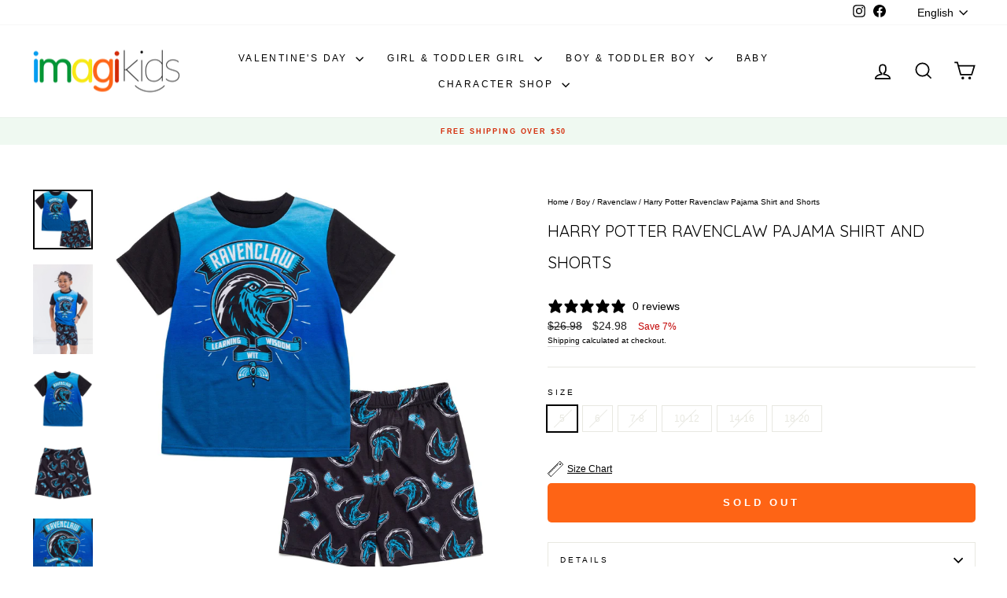

--- FILE ---
content_type: text/html; charset=utf-8
request_url: https://imagikids.com/products/harry-potter-ravenclaw-pajama-shirt-and-shorts-b283749ry-shp
body_size: 34968
content:















<!doctype html>
<html class="no-js" lang="en" dir="ltr">
<head>
  <meta charset="utf-8">
  <meta http-equiv="X-UA-Compatible" content="IE=edge,chrome=1">
  <meta name="viewport" content="width=device-width,initial-scale=1">
  <meta name="theme-color" content="#00a5fd">
  <link rel="canonical" href="https://imagikids.com/products/harry-potter-ravenclaw-pajama-shirt-and-shorts-b283749ry-shp">
  <link rel="preconnect" href="https://cdn.shopify.com" crossorigin>
  <link rel="preconnect" href="https://fonts.shopifycdn.com" crossorigin>
  <link rel="dns-prefetch" href="https://productreviews.shopifycdn.com">
  <link rel="dns-prefetch" href="https://ajax.googleapis.com">
  <link rel="dns-prefetch" href="https://maps.googleapis.com">
  <link rel="dns-prefetch" href="https://maps.gstatic.com"><link rel="shortcut icon" href="//imagikids.com/cdn/shop/files/imagikids-Logo-Instagram-Profile-Reduce-Colors-Transparent_32x32.png?v=1634933947" type="image/png" /><title>Harry Potter Ravenclaw Pajama Shirt and Shorts | imagikids Baby and Kids Clothing
</title>
<meta name="description" content="Hop on your broom and fly off to Hogwarts School of Witchcraft and Wizardry to enter the magical world of Harry Potter! Wearing this Harry Potter Pajama Shirt &amp; Pajama Shorts, approach the Sorting Hat to determine which House you will be in: brave Gryffindor, wise Ravenclaw, cunning Slytherin or kind Hufflepuff. Learn spells, potions, and general magic from professors like Severus Snape and Albus Dumbledore and go on adventures with Harry Potter, Hermione Granger, Ron Weasley, Draco Malfoy, Neville Longbottom, Luna Lovegood and their friends in this cute and stylish short sleeve pj top and cozy and comfy bottoms."><meta property="og:site_name" content="imagikids">
  <meta property="og:url" content="https://imagikids.com/products/harry-potter-ravenclaw-pajama-shirt-and-shorts-b283749ry-shp">
  <meta property="og:title" content="Harry Potter Ravenclaw Pajama Shirt and Shorts">
  <meta property="og:type" content="product">
  <meta property="og:description" content="Hop on your broom and fly off to Hogwarts School of Witchcraft and Wizardry to enter the magical world of Harry Potter! Wearing this Harry Potter Pajama Shirt &amp; Pajama Shorts, approach the Sorting Hat to determine which House you will be in: brave Gryffindor, wise Ravenclaw, cunning Slytherin or kind Hufflepuff. Learn spells, potions, and general magic from professors like Severus Snape and Albus Dumbledore and go on adventures with Harry Potter, Hermione Granger, Ron Weasley, Draco Malfoy, Neville Longbottom, Luna Lovegood and their friends in this cute and stylish short sleeve pj top and cozy and comfy bottoms."><meta property="og:image" content="http://imagikids.com/cdn/shop/products/harry-potter-ravenclaw-pajama-shirt-and-shorts-216664.jpg?v=1707889654">
    <meta property="og:image:secure_url" content="https://imagikids.com/cdn/shop/products/harry-potter-ravenclaw-pajama-shirt-and-shorts-216664.jpg?v=1707889654">
    <meta property="og:image:width" content="1597">
    <meta property="og:image:height" content="1597"><meta name="twitter:site" content="@">
  <meta name="twitter:card" content="summary_large_image">
  <meta name="twitter:title" content="Harry Potter Ravenclaw Pajama Shirt and Shorts">
  <meta name="twitter:description" content="Hop on your broom and fly off to Hogwarts School of Witchcraft and Wizardry to enter the magical world of Harry Potter! Wearing this Harry Potter Pajama Shirt &amp; Pajama Shorts, approach the Sorting Hat to determine which House you will be in: brave Gryffindor, wise Ravenclaw, cunning Slytherin or kind Hufflepuff. Learn spells, potions, and general magic from professors like Severus Snape and Albus Dumbledore and go on adventures with Harry Potter, Hermione Granger, Ron Weasley, Draco Malfoy, Neville Longbottom, Luna Lovegood and their friends in this cute and stylish short sleeve pj top and cozy and comfy bottoms.">
<style data-shopify>@font-face {
  font-family: Quicksand;
  font-weight: 400;
  font-style: normal;
  font-display: swap;
  src: url("//imagikids.com/cdn/fonts/quicksand/quicksand_n4.bf8322a9d1da765aa396ad7b6eeb81930a6214de.woff2") format("woff2"),
       url("//imagikids.com/cdn/fonts/quicksand/quicksand_n4.fa4cbd232d3483059e72b11f7239959a64c98426.woff") format("woff");
}

  

  
  
  
</style><link href="//imagikids.com/cdn/shop/t/65/assets/theme.css?v=101300351717383514451753456564" rel="stylesheet" type="text/css" media="all" />
<style data-shopify>:root {
    --typeHeaderPrimary: Quicksand;
    --typeHeaderFallback: sans-serif;
    --typeHeaderSize: 24px;
    --typeHeaderWeight: 400;
    --typeHeaderLineHeight: 2;
    --typeHeaderSpacing: 0.0em;

    --typeBasePrimary:Helvetica;
    --typeBaseFallback:Arial, sans-serif;
    --typeBaseSize: 12px;
    --typeBaseWeight: 400;
    --typeBaseSpacing: 0.0em;
    --typeBaseLineHeight: 1.5;
    --typeBaselineHeightMinus01: 1.4;

    --typeCollectionTitle: 19px;

    --iconWeight: 4px;
    --iconLinecaps: miter;

    
        --buttonRadius: 0;
    

    --colorGridOverlayOpacity: 0.08;
    }

    .placeholder-content {
    background-image: linear-gradient(100deg, #ffffff 40%, #f7f7f7 63%, #ffffff 79%);
    }</style><script>
    document.documentElement.className = document.documentElement.className.replace('no-js', 'js');

    window.theme = window.theme || {};
    theme.routes = {
      home: "/",
      cart: "/cart.js",
      cartPage: "/cart",
      cartAdd: "/cart/add.js",
      cartChange: "/cart/change.js",
      search: "/search",
      predictiveSearch: "/search/suggest"
    };
    theme.strings = {
      soldOut: "Sold Out",
      unavailable: "Unavailable",
      inStockLabel: "In stock, ready to ship",
      oneStockLabel: "Low stock - [count] item left",
      otherStockLabel: "Low stock - [count] items left",
      willNotShipUntil: "Ready to ship [date]",
      willBeInStockAfter: "Back in stock [date]",
      waitingForStock: "Backordered, shipping soon",
      savePrice: "Save [saved_amount]",
      cartEmpty: "Your cart is currently empty.",
      cartTermsConfirmation: "You must agree with the terms and conditions of sales to check out",
      searchCollections: "Collections",
      searchPages: "Pages",
      searchArticles: "Articles",
      productFrom: "from ",
      maxQuantity: "You can only have [quantity] of [title] in your cart."
    };
    theme.settings = {
      cartType: "drawer",
      isCustomerTemplate: false,
      moneyFormat: "${{amount}}",
      saveType: "percent",
      productImageSize: "portrait",
      productImageCover: false,
      predictiveSearch: true,
      predictiveSearchType: null,
      predictiveSearchVendor: false,
      predictiveSearchPrice: false,
      quickView: false,
      themeName: 'Impulse',
      themeVersion: "7.5.2"
    };
  </script>

  
  <script>window.performance && window.performance.mark && window.performance.mark('shopify.content_for_header.start');</script><meta name="google-site-verification" content="Zu7VBE63CQ_qaq9mnQ0tA1sK1Lg_vqFtB1sVjPdYnJE">
<meta name="google-site-verification" content="F08AxcP7q6qzV5G31VJdhsWEpUHUv6b34KAYRB0YIkQ">
<meta name="google-site-verification" content="Zu7VBE63CQ_qaq9mnQ0tA1sK1Lg_vqFtB1sVjPdYnJE">
<meta id="shopify-digital-wallet" name="shopify-digital-wallet" content="/27191892/digital_wallets/dialog">
<meta name="shopify-checkout-api-token" content="181cff1920c82a4f45ebc24a35551ed6">
<meta id="in-context-paypal-metadata" data-shop-id="27191892" data-venmo-supported="false" data-environment="production" data-locale="en_US" data-paypal-v4="true" data-currency="USD">
<link rel="alternate" hreflang="x-default" href="https://imagikids.com/products/harry-potter-ravenclaw-pajama-shirt-and-shorts-b283749ry-shp">
<link rel="alternate" hreflang="en" href="https://imagikids.com/products/harry-potter-ravenclaw-pajama-shirt-and-shorts-b283749ry-shp">
<link rel="alternate" hreflang="es" href="https://imagikids.com/es/products/harry-potter-ravenclaw-pajama-shirt-and-shorts-b283749ry-shp">
<link rel="alternate" hreflang="en-GB" href="https://imagikids.com/en-gb/products/harry-potter-ravenclaw-pajama-shirt-and-shorts-b283749ry-shp">
<link rel="alternate" type="application/json+oembed" href="https://imagikids.com/products/harry-potter-ravenclaw-pajama-shirt-and-shorts-b283749ry-shp.oembed">
<script async="async" src="/checkouts/internal/preloads.js?locale=en-US"></script>
<link rel="preconnect" href="https://shop.app" crossorigin="anonymous">
<script async="async" src="https://shop.app/checkouts/internal/preloads.js?locale=en-US&shop_id=27191892" crossorigin="anonymous"></script>
<script id="apple-pay-shop-capabilities" type="application/json">{"shopId":27191892,"countryCode":"US","currencyCode":"USD","merchantCapabilities":["supports3DS"],"merchantId":"gid:\/\/shopify\/Shop\/27191892","merchantName":"imagikids","requiredBillingContactFields":["postalAddress","email","phone"],"requiredShippingContactFields":["postalAddress","email","phone"],"shippingType":"shipping","supportedNetworks":["visa","masterCard","amex","discover","elo","jcb"],"total":{"type":"pending","label":"imagikids","amount":"1.00"},"shopifyPaymentsEnabled":true,"supportsSubscriptions":true}</script>
<script id="shopify-features" type="application/json">{"accessToken":"181cff1920c82a4f45ebc24a35551ed6","betas":["rich-media-storefront-analytics"],"domain":"imagikids.com","predictiveSearch":true,"shopId":27191892,"locale":"en"}</script>
<script>var Shopify = Shopify || {};
Shopify.shop = "imagikids-llc.myshopify.com";
Shopify.locale = "en";
Shopify.currency = {"active":"USD","rate":"1.0"};
Shopify.country = "US";
Shopify.theme = {"name":"Optimize Character Shop","id":136048410726,"schema_name":"Impulse","schema_version":"7.5.2","theme_store_id":null,"role":"main"};
Shopify.theme.handle = "null";
Shopify.theme.style = {"id":null,"handle":null};
Shopify.cdnHost = "imagikids.com/cdn";
Shopify.routes = Shopify.routes || {};
Shopify.routes.root = "/";</script>
<script type="module">!function(o){(o.Shopify=o.Shopify||{}).modules=!0}(window);</script>
<script>!function(o){function n(){var o=[];function n(){o.push(Array.prototype.slice.apply(arguments))}return n.q=o,n}var t=o.Shopify=o.Shopify||{};t.loadFeatures=n(),t.autoloadFeatures=n()}(window);</script>
<script>
  window.ShopifyPay = window.ShopifyPay || {};
  window.ShopifyPay.apiHost = "shop.app\/pay";
  window.ShopifyPay.redirectState = null;
</script>
<script id="shop-js-analytics" type="application/json">{"pageType":"product"}</script>
<script defer="defer" async type="module" src="//imagikids.com/cdn/shopifycloud/shop-js/modules/v2/client.init-shop-cart-sync_C5BV16lS.en.esm.js"></script>
<script defer="defer" async type="module" src="//imagikids.com/cdn/shopifycloud/shop-js/modules/v2/chunk.common_CygWptCX.esm.js"></script>
<script type="module">
  await import("//imagikids.com/cdn/shopifycloud/shop-js/modules/v2/client.init-shop-cart-sync_C5BV16lS.en.esm.js");
await import("//imagikids.com/cdn/shopifycloud/shop-js/modules/v2/chunk.common_CygWptCX.esm.js");

  window.Shopify.SignInWithShop?.initShopCartSync?.({"fedCMEnabled":true,"windoidEnabled":true});

</script>
<script defer="defer" async type="module" src="//imagikids.com/cdn/shopifycloud/shop-js/modules/v2/client.payment-terms_CZxnsJam.en.esm.js"></script>
<script defer="defer" async type="module" src="//imagikids.com/cdn/shopifycloud/shop-js/modules/v2/chunk.common_CygWptCX.esm.js"></script>
<script defer="defer" async type="module" src="//imagikids.com/cdn/shopifycloud/shop-js/modules/v2/chunk.modal_D71HUcav.esm.js"></script>
<script type="module">
  await import("//imagikids.com/cdn/shopifycloud/shop-js/modules/v2/client.payment-terms_CZxnsJam.en.esm.js");
await import("//imagikids.com/cdn/shopifycloud/shop-js/modules/v2/chunk.common_CygWptCX.esm.js");
await import("//imagikids.com/cdn/shopifycloud/shop-js/modules/v2/chunk.modal_D71HUcav.esm.js");

  
</script>
<script>
  window.Shopify = window.Shopify || {};
  if (!window.Shopify.featureAssets) window.Shopify.featureAssets = {};
  window.Shopify.featureAssets['shop-js'] = {"shop-cart-sync":["modules/v2/client.shop-cart-sync_ZFArdW7E.en.esm.js","modules/v2/chunk.common_CygWptCX.esm.js"],"init-fed-cm":["modules/v2/client.init-fed-cm_CmiC4vf6.en.esm.js","modules/v2/chunk.common_CygWptCX.esm.js"],"shop-button":["modules/v2/client.shop-button_tlx5R9nI.en.esm.js","modules/v2/chunk.common_CygWptCX.esm.js"],"shop-cash-offers":["modules/v2/client.shop-cash-offers_DOA2yAJr.en.esm.js","modules/v2/chunk.common_CygWptCX.esm.js","modules/v2/chunk.modal_D71HUcav.esm.js"],"init-windoid":["modules/v2/client.init-windoid_sURxWdc1.en.esm.js","modules/v2/chunk.common_CygWptCX.esm.js"],"shop-toast-manager":["modules/v2/client.shop-toast-manager_ClPi3nE9.en.esm.js","modules/v2/chunk.common_CygWptCX.esm.js"],"init-shop-email-lookup-coordinator":["modules/v2/client.init-shop-email-lookup-coordinator_B8hsDcYM.en.esm.js","modules/v2/chunk.common_CygWptCX.esm.js"],"init-shop-cart-sync":["modules/v2/client.init-shop-cart-sync_C5BV16lS.en.esm.js","modules/v2/chunk.common_CygWptCX.esm.js"],"avatar":["modules/v2/client.avatar_BTnouDA3.en.esm.js"],"pay-button":["modules/v2/client.pay-button_FdsNuTd3.en.esm.js","modules/v2/chunk.common_CygWptCX.esm.js"],"init-customer-accounts":["modules/v2/client.init-customer-accounts_DxDtT_ad.en.esm.js","modules/v2/client.shop-login-button_C5VAVYt1.en.esm.js","modules/v2/chunk.common_CygWptCX.esm.js","modules/v2/chunk.modal_D71HUcav.esm.js"],"init-shop-for-new-customer-accounts":["modules/v2/client.init-shop-for-new-customer-accounts_ChsxoAhi.en.esm.js","modules/v2/client.shop-login-button_C5VAVYt1.en.esm.js","modules/v2/chunk.common_CygWptCX.esm.js","modules/v2/chunk.modal_D71HUcav.esm.js"],"shop-login-button":["modules/v2/client.shop-login-button_C5VAVYt1.en.esm.js","modules/v2/chunk.common_CygWptCX.esm.js","modules/v2/chunk.modal_D71HUcav.esm.js"],"init-customer-accounts-sign-up":["modules/v2/client.init-customer-accounts-sign-up_CPSyQ0Tj.en.esm.js","modules/v2/client.shop-login-button_C5VAVYt1.en.esm.js","modules/v2/chunk.common_CygWptCX.esm.js","modules/v2/chunk.modal_D71HUcav.esm.js"],"shop-follow-button":["modules/v2/client.shop-follow-button_Cva4Ekp9.en.esm.js","modules/v2/chunk.common_CygWptCX.esm.js","modules/v2/chunk.modal_D71HUcav.esm.js"],"checkout-modal":["modules/v2/client.checkout-modal_BPM8l0SH.en.esm.js","modules/v2/chunk.common_CygWptCX.esm.js","modules/v2/chunk.modal_D71HUcav.esm.js"],"lead-capture":["modules/v2/client.lead-capture_Bi8yE_yS.en.esm.js","modules/v2/chunk.common_CygWptCX.esm.js","modules/v2/chunk.modal_D71HUcav.esm.js"],"shop-login":["modules/v2/client.shop-login_D6lNrXab.en.esm.js","modules/v2/chunk.common_CygWptCX.esm.js","modules/v2/chunk.modal_D71HUcav.esm.js"],"payment-terms":["modules/v2/client.payment-terms_CZxnsJam.en.esm.js","modules/v2/chunk.common_CygWptCX.esm.js","modules/v2/chunk.modal_D71HUcav.esm.js"]};
</script>
<script>(function() {
  var isLoaded = false;
  function asyncLoad() {
    if (isLoaded) return;
    isLoaded = true;
    var urls = ["https:\/\/services.nofraud.com\/js\/device.js?shop=imagikids-llc.myshopify.com","https:\/\/static.klaviyo.com\/onsite\/js\/VkFhJy\/klaviyo.js?company_id=VkFhJy\u0026shop=imagikids-llc.myshopify.com","https:\/\/customer-first-focus.b-cdn.net\/cffOrderifyLoader_min.js?shop=imagikids-llc.myshopify.com","https:\/\/shopify-widget.route.com\/shopify.widget.js?shop=imagikids-llc.myshopify.com","\/\/cdn.shopify.com\/proxy\/ade44581aebc46f266f0e0701f89686d72df11163e66541a43cc6e09d1499caa\/api.goaffpro.com\/loader.js?shop=imagikids-llc.myshopify.com\u0026sp-cache-control=cHVibGljLCBtYXgtYWdlPTkwMA"];
    for (var i = 0; i < urls.length; i++) {
      var s = document.createElement('script');
      s.type = 'text/javascript';
      s.async = true;
      s.src = urls[i];
      var x = document.getElementsByTagName('script')[0];
      x.parentNode.insertBefore(s, x);
    }
  };
  if(window.attachEvent) {
    window.attachEvent('onload', asyncLoad);
  } else {
    window.addEventListener('load', asyncLoad, false);
  }
})();</script>
<script id="__st">var __st={"a":27191892,"offset":-18000,"reqid":"dbd24539-b84f-41e4-a9df-5a459f455af3-1768758424","pageurl":"imagikids.com\/products\/harry-potter-ravenclaw-pajama-shirt-and-shorts-b283749ry-shp","u":"c4e0d96e68c1","p":"product","rtyp":"product","rid":6986441588838};</script>
<script>window.ShopifyPaypalV4VisibilityTracking = true;</script>
<script id="form-persister">!function(){'use strict';const t='contact',e='new_comment',n=[[t,t],['blogs',e],['comments',e],[t,'customer']],o='password',r='form_key',c=['recaptcha-v3-token','g-recaptcha-response','h-captcha-response',o],s=()=>{try{return window.sessionStorage}catch{return}},i='__shopify_v',u=t=>t.elements[r],a=function(){const t=[...n].map((([t,e])=>`form[action*='/${t}']:not([data-nocaptcha='true']) input[name='form_type'][value='${e}']`)).join(',');var e;return e=t,()=>e?[...document.querySelectorAll(e)].map((t=>t.form)):[]}();function m(t){const e=u(t);a().includes(t)&&(!e||!e.value)&&function(t){try{if(!s())return;!function(t){const e=s();if(!e)return;const n=u(t);if(!n)return;const o=n.value;o&&e.removeItem(o)}(t);const e=Array.from(Array(32),(()=>Math.random().toString(36)[2])).join('');!function(t,e){u(t)||t.append(Object.assign(document.createElement('input'),{type:'hidden',name:r})),t.elements[r].value=e}(t,e),function(t,e){const n=s();if(!n)return;const r=[...t.querySelectorAll(`input[type='${o}']`)].map((({name:t})=>t)),u=[...c,...r],a={};for(const[o,c]of new FormData(t).entries())u.includes(o)||(a[o]=c);n.setItem(e,JSON.stringify({[i]:1,action:t.action,data:a}))}(t,e)}catch(e){console.error('failed to persist form',e)}}(t)}const f=t=>{if('true'===t.dataset.persistBound)return;const e=function(t,e){const n=function(t){return'function'==typeof t.submit?t.submit:HTMLFormElement.prototype.submit}(t).bind(t);return function(){let t;return()=>{t||(t=!0,(()=>{try{e(),n()}catch(t){(t=>{console.error('form submit failed',t)})(t)}})(),setTimeout((()=>t=!1),250))}}()}(t,(()=>{m(t)}));!function(t,e){if('function'==typeof t.submit&&'function'==typeof e)try{t.submit=e}catch{}}(t,e),t.addEventListener('submit',(t=>{t.preventDefault(),e()})),t.dataset.persistBound='true'};!function(){function t(t){const e=(t=>{const e=t.target;return e instanceof HTMLFormElement?e:e&&e.form})(t);e&&m(e)}document.addEventListener('submit',t),document.addEventListener('DOMContentLoaded',(()=>{const e=a();for(const t of e)f(t);var n;n=document.body,new window.MutationObserver((t=>{for(const e of t)if('childList'===e.type&&e.addedNodes.length)for(const t of e.addedNodes)1===t.nodeType&&'FORM'===t.tagName&&a().includes(t)&&f(t)})).observe(n,{childList:!0,subtree:!0,attributes:!1}),document.removeEventListener('submit',t)}))}()}();</script>
<script integrity="sha256-4kQ18oKyAcykRKYeNunJcIwy7WH5gtpwJnB7kiuLZ1E=" data-source-attribution="shopify.loadfeatures" defer="defer" src="//imagikids.com/cdn/shopifycloud/storefront/assets/storefront/load_feature-a0a9edcb.js" crossorigin="anonymous"></script>
<script crossorigin="anonymous" defer="defer" src="//imagikids.com/cdn/shopifycloud/storefront/assets/shopify_pay/storefront-65b4c6d7.js?v=20250812"></script>
<script data-source-attribution="shopify.dynamic_checkout.dynamic.init">var Shopify=Shopify||{};Shopify.PaymentButton=Shopify.PaymentButton||{isStorefrontPortableWallets:!0,init:function(){window.Shopify.PaymentButton.init=function(){};var t=document.createElement("script");t.src="https://imagikids.com/cdn/shopifycloud/portable-wallets/latest/portable-wallets.en.js",t.type="module",document.head.appendChild(t)}};
</script>
<script data-source-attribution="shopify.dynamic_checkout.buyer_consent">
  function portableWalletsHideBuyerConsent(e){var t=document.getElementById("shopify-buyer-consent"),n=document.getElementById("shopify-subscription-policy-button");t&&n&&(t.classList.add("hidden"),t.setAttribute("aria-hidden","true"),n.removeEventListener("click",e))}function portableWalletsShowBuyerConsent(e){var t=document.getElementById("shopify-buyer-consent"),n=document.getElementById("shopify-subscription-policy-button");t&&n&&(t.classList.remove("hidden"),t.removeAttribute("aria-hidden"),n.addEventListener("click",e))}window.Shopify?.PaymentButton&&(window.Shopify.PaymentButton.hideBuyerConsent=portableWalletsHideBuyerConsent,window.Shopify.PaymentButton.showBuyerConsent=portableWalletsShowBuyerConsent);
</script>
<script>
  function portableWalletsCleanup(e){e&&e.src&&console.error("Failed to load portable wallets script "+e.src);var t=document.querySelectorAll("shopify-accelerated-checkout .shopify-payment-button__skeleton, shopify-accelerated-checkout-cart .wallet-cart-button__skeleton"),e=document.getElementById("shopify-buyer-consent");for(let e=0;e<t.length;e++)t[e].remove();e&&e.remove()}function portableWalletsNotLoadedAsModule(e){e instanceof ErrorEvent&&"string"==typeof e.message&&e.message.includes("import.meta")&&"string"==typeof e.filename&&e.filename.includes("portable-wallets")&&(window.removeEventListener("error",portableWalletsNotLoadedAsModule),window.Shopify.PaymentButton.failedToLoad=e,"loading"===document.readyState?document.addEventListener("DOMContentLoaded",window.Shopify.PaymentButton.init):window.Shopify.PaymentButton.init())}window.addEventListener("error",portableWalletsNotLoadedAsModule);
</script>

<script type="module" src="https://imagikids.com/cdn/shopifycloud/portable-wallets/latest/portable-wallets.en.js" onError="portableWalletsCleanup(this)" crossorigin="anonymous"></script>
<script nomodule>
  document.addEventListener("DOMContentLoaded", portableWalletsCleanup);
</script>

<link id="shopify-accelerated-checkout-styles" rel="stylesheet" media="screen" href="https://imagikids.com/cdn/shopifycloud/portable-wallets/latest/accelerated-checkout-backwards-compat.css" crossorigin="anonymous">
<style id="shopify-accelerated-checkout-cart">
        #shopify-buyer-consent {
  margin-top: 1em;
  display: inline-block;
  width: 100%;
}

#shopify-buyer-consent.hidden {
  display: none;
}

#shopify-subscription-policy-button {
  background: none;
  border: none;
  padding: 0;
  text-decoration: underline;
  font-size: inherit;
  cursor: pointer;
}

#shopify-subscription-policy-button::before {
  box-shadow: none;
}

      </style>

<script>window.performance && window.performance.mark && window.performance.mark('shopify.content_for_header.end');</script>
  <!-- "snippets/shogun-products.liquid" was not rendered, the associated app was uninstalled -->


  <script src="//imagikids.com/cdn/shop/t/65/assets/vendor-scripts-v11.js" defer="defer"></script><link rel="stylesheet" href="//imagikids.com/cdn/shop/t/65/assets/country-flags.css"><script src="//imagikids.com/cdn/shop/t/65/assets/theme.js?v=75806667977393442001746724155" defer="defer"></script>

  <!-- "snippets/shogun-head.liquid" was not rendered, the associated app was uninstalled -->
<link href="//imagikids.com/cdn/shop/t/65/assets/filter-menu.css?v=59822211893018199401763150472" rel="stylesheet" type="text/css" media="all" />
<script src="//imagikids.com/cdn/shop/t/65/assets/filter-menu.js?v=178566624769549102821746724155" type="text/javascript"></script>



<script defer src="https://cdnjs.cloudflare.com/ajax/libs/jquery/3.3.1/jquery.min.js" integrity="sha256-FgpCb/KJQlLNfOu91ta32o/NMZxltwRo8QtmkMRdAu8=" crossorigin="anonymous"></script>
  <link href="https://cdnjs.cloudflare.com/ajax/libs/flickity/2.3.0/flickity.min.css" rel="stylesheet" type="text/css" media="all" />
<script src="https://cdnjs.cloudflare.com/ajax/libs/flickity/2.3.0/flickity.pkgd.min.js" type="text/javascript"></script>

<!-- BEGIN app block: shopify://apps/klaviyo-email-marketing-sms/blocks/klaviyo-onsite-embed/2632fe16-c075-4321-a88b-50b567f42507 -->












  <script async src="https://static.klaviyo.com/onsite/js/VkFhJy/klaviyo.js?company_id=VkFhJy"></script>
  <script>!function(){if(!window.klaviyo){window._klOnsite=window._klOnsite||[];try{window.klaviyo=new Proxy({},{get:function(n,i){return"push"===i?function(){var n;(n=window._klOnsite).push.apply(n,arguments)}:function(){for(var n=arguments.length,o=new Array(n),w=0;w<n;w++)o[w]=arguments[w];var t="function"==typeof o[o.length-1]?o.pop():void 0,e=new Promise((function(n){window._klOnsite.push([i].concat(o,[function(i){t&&t(i),n(i)}]))}));return e}}})}catch(n){window.klaviyo=window.klaviyo||[],window.klaviyo.push=function(){var n;(n=window._klOnsite).push.apply(n,arguments)}}}}();</script>

  
    <script id="viewed_product">
      if (item == null) {
        var _learnq = _learnq || [];

        var MetafieldReviews = null
        var MetafieldYotpoRating = null
        var MetafieldYotpoCount = null
        var MetafieldLooxRating = null
        var MetafieldLooxCount = null
        var okendoProduct = null
        var okendoProductReviewCount = null
        var okendoProductReviewAverageValue = null
        try {
          // The following fields are used for Customer Hub recently viewed in order to add reviews.
          // This information is not part of __kla_viewed. Instead, it is part of __kla_viewed_reviewed_items
          MetafieldReviews = {};
          MetafieldYotpoRating = null
          MetafieldYotpoCount = null
          MetafieldLooxRating = null
          MetafieldLooxCount = null

          okendoProduct = null
          // If the okendo metafield is not legacy, it will error, which then requires the new json formatted data
          if (okendoProduct && 'error' in okendoProduct) {
            okendoProduct = null
          }
          okendoProductReviewCount = okendoProduct ? okendoProduct.reviewCount : null
          okendoProductReviewAverageValue = okendoProduct ? okendoProduct.reviewAverageValue : null
        } catch (error) {
          console.error('Error in Klaviyo onsite reviews tracking:', error);
        }

        var item = {
          Name: "Harry Potter Ravenclaw Pajama Shirt and Shorts",
          ProductID: 6986441588838,
          Categories: ["Barbie","Boys \u0026 Toddler Boy","Boys' Sleepwear","Harry Potter","Lilo \u0026 Stitch","range_Big-Kids-8-to-20","range_Little-Kids-4-to-7","Sleepwear","Spider-Man"],
          ImageURL: "https://imagikids.com/cdn/shop/products/harry-potter-ravenclaw-pajama-shirt-and-shorts-216664_grande.jpg?v=1707889654",
          URL: "https://imagikids.com/products/harry-potter-ravenclaw-pajama-shirt-and-shorts-b283749ry-shp",
          Brand: "Warner Bros.",
          Price: "$24.98",
          Value: "24.98",
          CompareAtPrice: "$26.98"
        };
        _learnq.push(['track', 'Viewed Product', item]);
        _learnq.push(['trackViewedItem', {
          Title: item.Name,
          ItemId: item.ProductID,
          Categories: item.Categories,
          ImageUrl: item.ImageURL,
          Url: item.URL,
          Metadata: {
            Brand: item.Brand,
            Price: item.Price,
            Value: item.Value,
            CompareAtPrice: item.CompareAtPrice
          },
          metafields:{
            reviews: MetafieldReviews,
            yotpo:{
              rating: MetafieldYotpoRating,
              count: MetafieldYotpoCount,
            },
            loox:{
              rating: MetafieldLooxRating,
              count: MetafieldLooxCount,
            },
            okendo: {
              rating: okendoProductReviewAverageValue,
              count: okendoProductReviewCount,
            }
          }
        }]);
      }
    </script>
  




  <script>
    window.klaviyoReviewsProductDesignMode = false
  </script>







<!-- END app block --><!-- BEGIN app block: shopify://apps/smart-filter-search/blocks/app-embed/5cc1944c-3014-4a2a-af40-7d65abc0ef73 --><link href="https://cdn.shopify.com/extensions/019bc61e-e0df-75dc-ad8c-8494619f160e/smart-product-filters-608/assets/globo.filter.min.js" as="script" rel="preload">
<link rel="preconnect" href="https://filter-x3.globo.io" crossorigin>
<link rel="dns-prefetch" href="https://filter-x3.globo.io"><link rel="stylesheet" href="https://cdn.shopify.com/extensions/019bc61e-e0df-75dc-ad8c-8494619f160e/smart-product-filters-608/assets/globo.search.css" media="print" onload="this.media='all'">

<meta id="search_terms_value" content="" />
<!-- BEGIN app snippet: global.variables --><script>
  window.shopCurrency = "USD";
  window.shopCountry = "US";
  window.shopLanguageCode = "en";

  window.currentCurrency = "USD";
  window.currentCountry = "US";
  window.currentLanguageCode = "en";

  window.shopCustomer = false

  window.useCustomTreeTemplate = false;
  window.useCustomProductTemplate = false;

  window.GloboFilterRequestOrigin = "https://imagikids.com";
  window.GloboFilterShopifyDomain = "imagikids-llc.myshopify.com";
  window.GloboFilterSFAT = "";
  window.GloboFilterSFApiVersion = "2025-04";
  window.GloboFilterProxyPath = "/apps/globofilters";
  window.GloboFilterRootUrl = "";
  window.GloboFilterTranslation = {"search":{"suggestions":"Suggestions","collections":"Collections","articles":"Blog Posts","pages":"Pages","product":"Product","products":"Products","view_all":"Search for","view_all_products":"View all products","not_found":"Sorry, nothing found for","product_not_found":"No products were found","no_result_keywords_suggestions_title":"Popular searches","no_result_products_suggestions_title":"However, You may like","zero_character_keywords_suggestions_title":"Suggestions","zero_character_popular_searches_title":"Popular searches","zero_character_products_suggestions_title":"Trending products"},"form":{"heading":"Search products","select":"-- Select --","search":"Search","submit":"Search","clear":"Clear"},"filter":{"filter_by":"Filter By","clear_all":"Clear All","view":"View","clear":"Clear","in_stock":"In Stock","out_of_stock":"Out of Stock","ready_to_ship":"Ready to ship","search":"Search options","choose_values":"Choose values"},"sort":{"sort_by":"Sort By","manually":"Featured","availability_in_stock_first":"Availability","relevance":"Relevance","best_selling":"Best Selling","alphabetically_a_z":"Alphabetically, A-Z","alphabetically_z_a":"Alphabetically, Z-A","price_low_to_high":"Price, low to high","price_high_to_low":"Price, high to low","date_new_to_old":"Date, new to old","date_old_to_new":"Date, old to new","inventory_low_to_high":"Inventory, low to high","inventory_high_to_low":"Inventory, high to low","sale_off":"% Sale off"},"product":{"add_to_cart":"Add to cart","unavailable":"Unavailable","sold_out":"Sold out","sale":"Sale","load_more":"Load more","limit":"Show","search":"Search products","no_results":"Sorry, there are no products in this collection"}};
  window.isMultiCurrency =false;
  window.globoEmbedFilterAssetsUrl = 'https://cdn.shopify.com/extensions/019bc61e-e0df-75dc-ad8c-8494619f160e/smart-product-filters-608/assets/';
  window.assetsUrl = window.globoEmbedFilterAssetsUrl;
  window.GloboMoneyFormat = "${{amount}}";
</script><!-- END app snippet -->
<script type="text/javascript" hs-ignore data-ccm-injected>
document.getElementsByTagName('html')[0].classList.add('spf-filter-loading', 'spf-has-filter');
window.enabledEmbedFilter = true;
window.sortByRelevance = false;
window.moneyFormat = "${{amount}}";
window.GloboMoneyWithCurrencyFormat = "${{amount}} USD";
window.filesUrl = '//imagikids.com/cdn/shop/files/';
window.GloboThemesInfo ={};



var GloboEmbedFilterConfig = {
api: {filterUrl: "https://filter-x3.globo.io/filter",searchUrl: "https://filter-x3.globo.io/search", url: "https://filter-x3.globo.io"},
shop: {
name: "imagikids",
url: "https://imagikids.com",
domain: "imagikids-llc.myshopify.com",
locale: "en",
cur_locale: "en",
predictive_search_url: "/search/suggest",
country_code: "US",
root_url: "",
cart_url: "/cart",
search_url: "/search",
cart_add_url: "/cart/add",
search_terms_value: "",
product_image: {width: 360, height: 504},
no_image_url: "https://cdn.shopify.com/s/images/themes/product-1.png",
swatches: {"tag":{"franchise_bluey":{"mode":3,"image":"https://d30v4a5hswbp49.cloudfront.net/storage/swatch/i_9654/franchise-bluey_1734295180.jpg"},"franchise_cars":{"mode":3,"image":"https://d30v4a5hswbp49.cloudfront.net/storage/swatch/i_9654/franchise-cars_1734116893.png"},"franchise_thomas-friends":{"mode":3,"image":"https://d30v4a5hswbp49.cloudfront.net/storage/swatch/i_9654/franchise-thomas-friends_1734295180.jpg"},"franchise_sesame-street":{"mode":3,"image":"https://d30v4a5hswbp49.cloudfront.net/storage/swatch/i_9654/franchise-sesame-street_1734295181.jpg"},"franchise_star-wars":{"mode":3,"image":"https://d30v4a5hswbp49.cloudfront.net/storage/swatch/i_9654/franchise-star-wars_1734295181.jpg"},"franchise_monster-jam":{"mode":3,"image":"https://d30v4a5hswbp49.cloudfront.net/storage/swatch/i_9654/franchise-monster-jam_1734295181.jpg"},"franchise_minecraft":{"mode":3,"image":"https://d30v4a5hswbp49.cloudfront.net/storage/swatch/i_9654/franchise-minecraft_1734295181.jpg"},"franchise_harry-potter":{"mode":3,"image":"https://d30v4a5hswbp49.cloudfront.net/storage/swatch/i_9654/franchise-harry-potter_1734295181.jpg"},"franchise_barbie":{"mode":3,"image":"https://d30v4a5hswbp49.cloudfront.net/storage/swatch/i_9654/franchise-barbie_1734359620.jpg"},"franchise_justice-league":{"mode":3,"image":"https://d30v4a5hswbp49.cloudfront.net/storage/swatch/i_9654/franchise-justice-league_1734359620.jpg"},"franchise_miraculous":{"mode":3,"image":"https://d30v4a5hswbp49.cloudfront.net/storage/swatch/i_9654/franchise-miraculous_1734359620.jpg"},"franchise_cocomelon":{"mode":3,"image":"https://d30v4a5hswbp49.cloudfront.net/storage/swatch/i_9654/franchise-cocomelon_1734359620.jpg"},"franchise_care-bears":{"mode":3,"image":"https://d30v4a5hswbp49.cloudfront.net/storage/swatch/i_9654/franchise-care-bears_1734359620.jpg"},"franchise_peanuts":{"mode":3,"image":"https://d30v4a5hswbp49.cloudfront.net/storage/swatch/i_9654/franchise-peanuts_1734359620.jpg"},"franchise_hello-kitty":{"mode":3,"image":"https://d30v4a5hswbp49.cloudfront.net/storage/swatch/i_9654/franchise-hello-kitty_1734359620.jpg"},"franchise_peppa-pig":{"mode":3,"image":"https://d30v4a5hswbp49.cloudfront.net/storage/swatch/i_9654/franchise-peppa-pig_1734359620.jpg"},"franchise_l-o-l-surprise":{"mode":3,"image":"https://d30v4a5hswbp49.cloudfront.net/storage/swatch/i_9654/franchise-l-o-l-surprise_1734359620.jpg"},"franchise_baby-shark":{"mode":3,"image":"https://d30v4a5hswbp49.cloudfront.net/storage/swatch/i_9654/franchise-baby-shark_1734359620.jpg"},"franchise_lilo-stitch":{"mode":3,"image":"https://d30v4a5hswbp49.cloudfront.net/storage/swatch/i_9654/franchise-lilo-stitch_1734360466.png"},"franchise_minions":{"mode":3,"image":"https://d30v4a5hswbp49.cloudfront.net/storage/swatch/i_9654/franchise-minions_1734360466.png"},"franchise_minnie-mouse":{"mode":3,"image":"https://d30v4a5hswbp49.cloudfront.net/storage/swatch/i_9654/franchise-minnie-mouse_1734360466.png"},"franchise_avengers":{"mode":3,"image":"https://d30v4a5hswbp49.cloudfront.net/storage/swatch/i_9654/franchise-avengers_1734360466.png"},"franchise_lion-king":{"mode":3,"image":"https://d30v4a5hswbp49.cloudfront.net/storage/swatch/i_9654/franchise-lion-king_1734360467.png"},"franchise_mickey-mouse":{"mode":3,"image":"https://d30v4a5hswbp49.cloudfront.net/storage/swatch/i_9654/franchise-mickey-mouse_1734360467.png"},"franchise_toy-story":{"mode":3,"image":"https://d30v4a5hswbp49.cloudfront.net/storage/swatch/i_9654/franchise-toy-story_1734360467.png"},"franchise_moana":{"mode":3,"image":"https://d30v4a5hswbp49.cloudfront.net/storage/swatch/i_9654/franchise-moana_1734360467.png"},"franchise_paw-patrol":{"mode":3,"image":"https://d30v4a5hswbp49.cloudfront.net/storage/swatch/i_9654/franchise-paw-patrol_1734360467.png"},"franchise_teenage-mutant-ninja-turtles":{"mode":3,"image":"https://d30v4a5hswbp49.cloudfront.net/storage/swatch/i_9654/franchise-teenage-mutant-ninja-turtles_1734360467.png"},"franchise_frozen":{"mode":3,"image":"https://d30v4a5hswbp49.cloudfront.net/storage/swatch/i_9654/franchise-frozen_1734360467.png"},"franchise_monsters-inc":{"mode":3,"image":"https://d30v4a5hswbp49.cloudfront.net/storage/swatch/i_9654/franchise-monsters-inc_1734360467.png"},"franchise_winnie-the-pooh":{"mode":3,"image":"https://d30v4a5hswbp49.cloudfront.net/storage/swatch/i_9654/franchise-winnie-the-pooh_1734360467.png"},"color_black":{"mode":1,"color_1":"rgba(0, 0, 0, 1)"},"color_blue":{"mode":1,"color_1":"rgba(0, 0, 255, 1)"},"color_brown":{"mode":1,"color_1":"rgba(149, 106, 51, 1)"},"color_gray":{"mode":1,"color_1":"rgba(128, 128, 128, 1)"},"color_green":{"mode":1,"color_1":"rgba(114, 189, 48, 1)"},"color_red":{"mode":1,"color_1":"rgba(255, 0, 0, 1)"},"color_yellow":{"mode":1,"color_1":"rgba(255, 255, 0, 1)"},"color_turquoise":{"mode":1,"color_1":"rgba(64, 224, 208, 1)"},"color_purple":{"mode":1,"color_1":"rgba(128, 0, 128, 1)"},"color_pink":{"mode":1,"color_1":"rgba(255, 192, 203, 1)"},"color_orange":{"mode":1,"color_1":"rgba(255, 165, 0, 1)"},"color_maroon":{"mode":1,"color_1":"rgba(128, 0, 0, 1)"},"color_khaki":{"mode":1,"color_1":"rgba(240, 230, 140, 1)"},"color_off-white":{"mode":1,"color_1":"rgba(250, 249, 246, 1)"},"color_magenta":{"mode":1,"color_1":"rgba(255, 0, 255, 1)"}}},
swatchConfig: {"enable":false},
enableRecommendation: false,
hideOneValue: false,
newUrlStruct: true,
newUrlForSEO: false,themeTranslation:{"products":{"product":{"sold_out":"Sold Out"},"general":{"sale":"Sale"}}},redirects: [],
images: {},
settings: {"color_body_bg":"#ffffff","color_body_text":"#000000","color_price":"#1c1d1d","color_savings_text":"#C20000","color_borders":"#e8e8e1","color_button":"#00a5fd","color_button_text":"#ffffff","color_sale_tag":"#1c1d1d","color_sale_tag_text":"#ffffff","color_cart_dot":"#d32906","color_small_image_bg":"#ffffff","color_large_image_bg":"#0f0f0f","color_header":"#ffffff","color_header_text":"#000000","color_announcement":"#eff9f1","color_announcement_text":"#d32906","color_footer":"#ffffff","color_footer_text":"#000000","color_drawer_background":"#ffffff","color_drawer_text":"#000000","color_drawer_border":"#e8e8e1","color_drawer_button":"#000000","color_drawer_button_text":"#ffffff","color_modal_overlays":"#e6e6e6","color_image_text":"#fe6415","color_image_overlay":"#000000","color_image_overlay_opacity":0,"color_image_overlay_text_shadow":0,"type_header_font_family":{"error":"json not allowed for this object"},"type_header_spacing":"0","type_header_base_size":24,"type_header_line_height":2,"type_header_capitalize":true,"type_headers_align_text":true,"type_base_font_family":{"error":"json not allowed for this object"},"type_base_spacing":"0","type_base_size":12,"type_base_line_height":1.5,"type_body_align_text":false,"type_navigation_style":"body","type_navigation_size":12,"type_navigation_capitalize":true,"type_product_style":"body","type_product_capitalize":true,"type_collection_font":"heading","type_collection_size":19,"button_style":"square","icon_weight":"4px","icon_linecaps":"miter","product_save_amount":true,"product_save_type":"percent","vendor_enable":false,"quick_shop_enable":false,"quick_shop_text":"Quick View","product_grid_image_size":"portrait","product_grid_image_fill":false,"product_hover_image":true,"enable_swatches":false,"swatch_style":"round","collection_grid_style":"below","collection_grid_shape":"portrait","collection_grid_image":"collection","collection_grid_text_align":"bottom-center","collection_grid_tint":"#000000","collection_grid_opacity":8,"collection_grid_gutter":true,"cart_type":"drawer","cart_icon":"cart","cart_additional_buttons":false,"cart_notes_enable":false,"cart_terms_conditions_enable":false,"social_facebook_link":"https:\/\/www.facebook.com\/imagikidsofficial\/","social_twitter_link":"","social_pinterest_link":"","social_instagram_link":"https:\/\/www.instagram.com\/imagikids\/","social_snapchat_link":"","social_tiktok_link":"","social_tumblr_link":"","social_linkedin_link":"","social_youtube_link":"","social_vimeo_link":"","share_facebook":true,"share_twitter":true,"share_pinterest":true,"favicon":"\/\/imagikids.com\/cdn\/shop\/files\/imagikids-Logo-Instagram-Profile-Reduce-Colors-Transparent.png?v=1634933947","search_enable":true,"predictive_search_enabled":true,"predictive_search_show_vendor":false,"predictive_search_show_price":false,"show_breadcrumbs":true,"show_breadcrumbs_collection_link":false,"text_direction":"ltr","disable_animations":false,"pt_display_mode":"vertical","pt_show_refine":true,"pt_show_collection_group":true,"pt_show_clear":true,"pt_show_view_all":true,"pt_show_collection_count":true,"pt_show_show_single_group":true,"pt_scroll_filter_group":true,"pt_show_inactive_filters":false,"pt_force_dropdown":true,"pt_hide_headers":false,"pt_dropdown_alt":false,"pt_show_tags_group":false,"pt_show_tags_grouped":false,"pt_show_sort_by_group":false,"pt_sort_position":"top","pt_sort_by_dropdown":false,"pt_show_sort_by_checkboxes":false,"color_pt_header_text":"#222","color_pt_header_border":"#DDD","color_pt_header_top_border":"rgba(0,0,0,0)","pt_header_size":18,"pt_header_font_override":false,"pt_header_font":{"error":"json not allowed for this object"},"pt_header_weight":"300","color_pt_links":"#2b6757","color_pt_links_selected":"#333","color_pt_links_hover":"#444","color_pt_counts_color":"#888","pt_links_size":14,"pt_links_font_override":false,"pt_links_font":{"error":"json not allowed for this object"},"pt_links_weight":"300","pt_show_checkboxes":true,"pt_checkbox_style":"0","pt_checkbox_swatch_style":"3","pt_checkbox_primary_color":"#888","pt_checkbox_secondary_color":"#444","pt_checkbox_size":15,"pt_checkbox_size_swatch":25,"pt_checkbox_checkbox_align":"middle","pt_color_swatch_type":"swatch","color_pt_clear_bg":"#EEE","color_pt_clear_text":"#222","color_pt_clear_bg_hover":"#DDD","color_pt_clear_text_hover":"#222","color_pt_bg":"rgba(0,0,0,0)","color_pt_bg_border":"rgba(0,0,0,0)","pt_bg_padding":0,"pt_bg_radius":3,"pt_mobile_enable":false,"pt_accordion_enable":false,"pt_accordion_mode":"all","pt_accordion_icon_style":"arrows","pt_mobile_color":"#222","pt_mobile_max_width":"767px","pt_mobile_font_override":false,"pt_mobile_font":{"error":"json not allowed for this object"},"pt_mobile_size":"xsmall","pt_mobile_hide_selected":true,"pt_drawer_enabled":false,"pt_enable_drawer_mobile_only":false,"color_pt_drawer_bg":"#fff","pt_drawer_padding":15,"pt_drawer_btn_padding":5,"color_pt_drawer_btn_border":"#000","pt_drawer_btn_radius":3,"color_pt_drawer_btn_background":"#fff","color_pt_drawer_btn_hover_bg":"#000","color_pt_drawer_btn_text":"#000","color_pt_drawer_btn_hover":"#fff","pt_drawer_btn_size":13,"pt_drawer_btn_uppercase":true,"pt_drawer_btn_font_override":false,"pt_drawer_btn_font":{"error":"json not allowed for this object"},"pt_drawer_btn_weight":"300","color_pt_small_box_bg":"#FFFFFF","color_pt_small_box_bg_hover":"#00a5fd","color_pt_small_box_text_hover":"#FFFFFF","pt_small_box_radius":3,"pt_small_box_border":true,"pt_small_box_shadow":false,"pt_view_more_enable":false,"pt_view_more_count":10,"pt_view_more_text":"View More...","pt_apply_button_enable":false,"pt_apply_button_color":"#0084FF","pt_apply_button_hover_color":"#0670Cf","pt_apply_button_disabled_color":"#CCCCCC","pt_sticky_enable":false,"pt_sticky_mode":"css","pt_sticky_selector":".facets-container","pt_sticky_offset":"25px","pt_sticky_min_width":"767px","pt_ajax_enable":false,"pt_ajax_selector":"main","pt_ajax_script":";","pt_ajax_scroll_to_top":false,"pt_show_only_on_collections":false,"pt_clear_to_current_collection":false,"pt_desktop_always_show_selected":true,"pt_filter_padding":6,"pt_z_index":"1","pt_temporary_disable":false,"checkout_logo_position":"left","checkout_logo_size":"small","checkout_body_background_color":"#ffffff","checkout_input_background_color_mode":"white","checkout_sidebar_background_color":"#fafafa","checkout_heading_font":"-apple-system, BlinkMacSystemFont, 'Segoe UI', Roboto, Helvetica, Arial, sans-serif, 'Apple Color Emoji', 'Segoe UI Emoji', 'Segoe UI Symbol'","checkout_body_font":"-apple-system, BlinkMacSystemFont, 'Segoe UI', Roboto, Helvetica, Arial, sans-serif, 'Apple Color Emoji', 'Segoe UI Emoji', 'Segoe UI Symbol'","checkout_accent_color":"#111111","checkout_button_color":"#111111","checkout_error_color":"#ff6d6d","breadcrumb":false,"customer_layout":"customer_area"},
gridSettings: {"layout":"theme","useCustomTemplate":false,"useCustomTreeTemplate":false,"skin":5,"limits":[12,24,48],"productsPerPage":12,"sorts":["price-ascending","price-descending","created-descending","created-ascending"],"noImageUrl":"https:\/\/cdn.shopify.com\/s\/images\/themes\/product-1.png","imageWidth":"360","imageHeight":"504","imageRatio":140,"imageSize":"360_504","alignment":"left","hideOneValue":false,"elements":["soldoutLabel","saleLabel","quickview","price","secondImage"],"saleLabelClass":" sale-text","saleMode":3,"gridItemClass":"spf-col-xl-4 spf-col-lg-4 spf-col-md-6 spf-col-sm-6 spf-col-6","swatchClass":"","swatchConfig":{"enable":false},"variant_redirect":true,"showSelectedVariantInfo":true},
home_filter: false,
page: "product",
sorts: ["price-ascending","price-descending","created-descending","created-ascending"],
limits: [12,24,48],
cache: true,
layout: "theme",
marketTaxInclusion: false,
priceTaxesIncluded: false,
customerTaxesIncluded: false,
useCustomTemplate: false,
hasQuickviewTemplate: false
},
analytic: {"enableViewProductAnalytic":true,"enableSearchAnalytic":true,"enableFilterAnalytic":true,"enableATCAnalytic":false},
taxes: [],
special_countries: null,
adjustments: false,
year_make_model: {
id: 0,
prefix: "gff_",
heading: "",
showSearchInput: false,
showClearAllBtn: false
},
filter: {
id:14390,
prefix: "gf_",
layout: 1,
useThemeFilterCss: false,
sublayout: 1,
showCount: true,
showRefine: true,
refineSettings: {"style":"rounded","positions":["sidebar_mobile","toolbar_desktop","toolbar_mobile","sidebar_desktop"],"color":"#000000","iconColor":"#959595","bgColor":"#E8E8E8"},
isLoadMore: 1,
filter_on_search_page: true
},
search:{
enable: true,
zero_character_suggestion: false,
pages_suggestion: {enable:true,limit:5},
keywords_suggestion: {enable:true,limit:10},
articles_suggestion: {enable:false,limit:5},
layout: 1,
product_list_layout: "grid",
elements: ["vendor","price"]
},
collection: {
id:0,
handle:'',
sort: "featured",
vendor: null,
tags: null,
type: null,
term: document.getElementById("search_terms_value") != null ? document.getElementById("search_terms_value").content : "",
limit: 12,
settings: null,
products_count: 0,
enableCollectionSearch: false,
displayTotalProducts: true,
excludeTags:null,
showSelectedVariantInfo: true
},
selector: {products: ""}
}
</script>
<script>
try {} catch (error) {}
</script>
<script src="https://cdn.shopify.com/extensions/019bc61e-e0df-75dc-ad8c-8494619f160e/smart-product-filters-608/assets/globo.filter.themes.min.js" defer></script><style>.gf-block-title h3, 
.gf-block-title .h3,
.gf-form-input-inner label {
  font-size: 18px !important;
  color: #3a3a3a !important;
  text-transform: uppercase !important;
  font-weight: bold !important;
}
.gf-option-block .gf-btn-show-more{
  font-size: 18px !important;
  text-transform: none !important;
  font-weight: normal !important;
}
.gf-option-block ul li a, 
.gf-option-block ul li button, 
.gf-option-block ul li a span.gf-count,
.gf-option-block ul li button span.gf-count,
.gf-clear, 
.gf-clear-all, 
.selected-item.gf-option-label a,
.gf-form-input-inner select,
.gf-refine-toggle{
  font-size: 18px !important;
  color: #000000 !important;
  text-transform: none !important;
  font-weight: normal !important;
}

.gf-refine-toggle-mobile,
.gf-form-button-group button {
  font-size: 10px !important;
  text-transform: none !important;
  font-weight: 500 !important;
  color: #3a3a3a !important;
  border: 1px solid #bfbfbf !important;
  background: #ffffff !important;
}
.gf-option-block-box-rectangle.gf-option-block ul li.gf-box-rectangle a,
.gf-option-block-box-rectangle.gf-option-block ul li.gf-box-rectangle button {
  border-color: #000000 !important;
}
.gf-option-block-box-rectangle.gf-option-block ul li.gf-box-rectangle a.checked,
.gf-option-block-box-rectangle.gf-option-block ul li.gf-box-rectangle button.checked{
  color: #fff !important;
  background-color: #000000 !important;
}
@media (min-width: 768px) {
  .gf-option-block-box-rectangle.gf-option-block ul li.gf-box-rectangle button:hover,
  .gf-option-block-box-rectangle.gf-option-block ul li.gf-box-rectangle a:hover {
    color: #fff !important;
    background-color: #000000 !important;	
  }
}
.gf-option-block.gf-option-block-select select {
  color: #000000 !important;
}

#gf-form.loaded, .gf-YMM-forms.loaded {
  background: #FFFFFF !important;
}
#gf-form h2, .gf-YMM-forms h2 {
  color: #3a3a3a !important;
}
#gf-form label, .gf-YMM-forms label{
  color: #3a3a3a !important;
}
.gf-form-input-wrapper select, 
.gf-form-input-wrapper input{
  border: 1px solid #DEDEDE !important;
  background-color: #FFFFFF !important;
  border-radius: 0px !important;
}
#gf-form .gf-form-button-group button, .gf-YMM-forms .gf-form-button-group button{
  color: #FFFFFF !important;
  background: #3a3a3a !important;
  border-radius: 0px !important;
}

.spf-product-card.spf-product-card__template-3 .spf-product__info.hover{
  background: #FFFFFF;
}
a.spf-product-card__image-wrapper{
  padding-top: 100%;
}
.h4.spf-product-card__title a{
  color: #333333;
  font-size: 8px;
   font-family: inherit;     font-style: normal;
  text-transform: none;
}
.h4.spf-product-card__title a:hover{
  color: #000000;
}
.spf-product-card button.spf-product__form-btn-addtocart{
  font-size: 14px;
   font-family: inherit;   font-weight: normal;   font-style: normal;   text-transform: none;
}
.spf-product-card button.spf-product__form-btn-addtocart,
.spf-product-card.spf-product-card__template-4 a.open-quick-view,
.spf-product-card.spf-product-card__template-5 a.open-quick-view,
#gfqv-btn{
  color: #FFFFFF !important;
  border: 1px solid #333333 !important;
  background: #333333 !important;
}
.spf-product-card button.spf-product__form-btn-addtocart:hover,
.spf-product-card.spf-product-card__template-4 a.open-quick-view:hover,
.spf-product-card.spf-product-card__template-5 a.open-quick-view:hover{
  color: #FFFFFF !important;
  border: 1px solid #000000 !important;
  background: #000000 !important;
}
span.spf-product__label.spf-product__label-soldout{
  color: #ffffff;
  background: #989898;
}
span.spf-product__label.spf-product__label-sale{
  color: #F0F0F0;
  background: #d21625;
}
.spf-product-card__vendor a{
  color: #969595;
  font-size: 13px;
   font-family: inherit;   font-weight: normal;   font-style: normal; }
.spf-product-card__vendor a:hover{
  color: #969595;
}
.spf-product-card__price-wrapper{
  font-size: 14px;
}
.spf-image-ratio{
  padding-top:100% !important;
}
.spf-product-card__oldprice,
.spf-product-card__saleprice,
.spf-product-card__price,
.gfqv-product-card__oldprice,
.gfqv-product-card__saleprice,
.gfqv-product-card__price
{
  font-size: 14px;
   font-family: inherit;   font-weight: normal;   font-style: normal; }

span.spf-product-card__price, span.gfqv-product-card__price{
  color: #141414;
}
span.spf-product-card__oldprice, span.gfqv-product-card__oldprice{
  color: #969595;
}
span.spf-product-card__saleprice, span.gfqv-product-card__saleprice{
  color: #d21625;
}
</style><script>
                window.addEventListener('globoFilterRenderCompleted', function () {
                  if(typeof theme != 'undefined' && typeof theme.sections != 'undefined' && typeof theme.Collection!= 'undefined') {
                  theme.sections.register('collection-grid', theme.Collection);
                  }
                  if(typeof theme != 'undefined' && typeof theme.initQuickShop != 'undefined') {
                  theme.initQuickShop();
                  }
                });
              </script>
                  <script>
        window.addEventListener('globoFilterCloseSearchCompleted', function () {
          if (document.querySelector('#SearchClose') !== null) {
            document.querySelector('#SearchClose').click();
          }
        });
      </script>
    
  

<script>
                window.addEventListener('globoFilterRenderCompleted', function () {
                  if(typeof theme != 'undefined' && typeof theme.sections != 'undefined' && typeof theme.Collection!= 'undefined') {
                  theme.sections.register('collection-grid', theme.Collection);
                  }
                  if(typeof theme != 'undefined' && typeof theme.initQuickShop != 'undefined') {
                  theme.initQuickShop();
                  }
                });
              </script>
                  <script>
        window.addEventListener('globoFilterCloseSearchCompleted', function () {
          if (document.querySelector('#SearchClose') !== null) {
            document.querySelector('#SearchClose').click();
          }
        });
      </script>
    
  

<script>
                window.addEventListener('globoFilterRenderCompleted', function () {
                  if(typeof theme != 'undefined' && typeof theme.sections != 'undefined' && typeof theme.Collection!= 'undefined') {
                  theme.sections.register('collection-grid', theme.Collection);
                  }
                  if(typeof theme != 'undefined' && typeof theme.initQuickShop != 'undefined') {
                  theme.initQuickShop();
                  }
                });
              </script>
                  <script>
        window.addEventListener('globoFilterCloseSearchCompleted', function () {
          if (document.querySelector('#SearchClose') !== null) {
            document.querySelector('#SearchClose').click();
          }
        });
      </script>
    
  

<style></style><script></script><script>
  const productGrid = document.querySelector('[data-globo-filter-items]')
  if(productGrid){
    if( productGrid.id ){
      productGrid.setAttribute('old-id', productGrid.id)
    }
    productGrid.id = 'gf-products';
  }
</script>
<script>if(window.AVADA_SPEED_WHITELIST){const spfs_w = new RegExp("smart-product-filter-search", 'i'); if(Array.isArray(window.AVADA_SPEED_WHITELIST)){window.AVADA_SPEED_WHITELIST.push(spfs_w);}else{window.AVADA_SPEED_WHITELIST = [spfs_w];}} </script><!-- END app block --><script src="https://cdn.shopify.com/extensions/019bc61e-e0df-75dc-ad8c-8494619f160e/smart-product-filters-608/assets/globo.filter.min.js" type="text/javascript" defer="defer"></script>
<link href="https://monorail-edge.shopifysvc.com" rel="dns-prefetch">
<script>(function(){if ("sendBeacon" in navigator && "performance" in window) {try {var session_token_from_headers = performance.getEntriesByType('navigation')[0].serverTiming.find(x => x.name == '_s').description;} catch {var session_token_from_headers = undefined;}var session_cookie_matches = document.cookie.match(/_shopify_s=([^;]*)/);var session_token_from_cookie = session_cookie_matches && session_cookie_matches.length === 2 ? session_cookie_matches[1] : "";var session_token = session_token_from_headers || session_token_from_cookie || "";function handle_abandonment_event(e) {var entries = performance.getEntries().filter(function(entry) {return /monorail-edge.shopifysvc.com/.test(entry.name);});if (!window.abandonment_tracked && entries.length === 0) {window.abandonment_tracked = true;var currentMs = Date.now();var navigation_start = performance.timing.navigationStart;var payload = {shop_id: 27191892,url: window.location.href,navigation_start,duration: currentMs - navigation_start,session_token,page_type: "product"};window.navigator.sendBeacon("https://monorail-edge.shopifysvc.com/v1/produce", JSON.stringify({schema_id: "online_store_buyer_site_abandonment/1.1",payload: payload,metadata: {event_created_at_ms: currentMs,event_sent_at_ms: currentMs}}));}}window.addEventListener('pagehide', handle_abandonment_event);}}());</script>
<script id="web-pixels-manager-setup">(function e(e,d,r,n,o){if(void 0===o&&(o={}),!Boolean(null===(a=null===(i=window.Shopify)||void 0===i?void 0:i.analytics)||void 0===a?void 0:a.replayQueue)){var i,a;window.Shopify=window.Shopify||{};var t=window.Shopify;t.analytics=t.analytics||{};var s=t.analytics;s.replayQueue=[],s.publish=function(e,d,r){return s.replayQueue.push([e,d,r]),!0};try{self.performance.mark("wpm:start")}catch(e){}var l=function(){var e={modern:/Edge?\/(1{2}[4-9]|1[2-9]\d|[2-9]\d{2}|\d{4,})\.\d+(\.\d+|)|Firefox\/(1{2}[4-9]|1[2-9]\d|[2-9]\d{2}|\d{4,})\.\d+(\.\d+|)|Chrom(ium|e)\/(9{2}|\d{3,})\.\d+(\.\d+|)|(Maci|X1{2}).+ Version\/(15\.\d+|(1[6-9]|[2-9]\d|\d{3,})\.\d+)([,.]\d+|)( \(\w+\)|)( Mobile\/\w+|) Safari\/|Chrome.+OPR\/(9{2}|\d{3,})\.\d+\.\d+|(CPU[ +]OS|iPhone[ +]OS|CPU[ +]iPhone|CPU IPhone OS|CPU iPad OS)[ +]+(15[._]\d+|(1[6-9]|[2-9]\d|\d{3,})[._]\d+)([._]\d+|)|Android:?[ /-](13[3-9]|1[4-9]\d|[2-9]\d{2}|\d{4,})(\.\d+|)(\.\d+|)|Android.+Firefox\/(13[5-9]|1[4-9]\d|[2-9]\d{2}|\d{4,})\.\d+(\.\d+|)|Android.+Chrom(ium|e)\/(13[3-9]|1[4-9]\d|[2-9]\d{2}|\d{4,})\.\d+(\.\d+|)|SamsungBrowser\/([2-9]\d|\d{3,})\.\d+/,legacy:/Edge?\/(1[6-9]|[2-9]\d|\d{3,})\.\d+(\.\d+|)|Firefox\/(5[4-9]|[6-9]\d|\d{3,})\.\d+(\.\d+|)|Chrom(ium|e)\/(5[1-9]|[6-9]\d|\d{3,})\.\d+(\.\d+|)([\d.]+$|.*Safari\/(?![\d.]+ Edge\/[\d.]+$))|(Maci|X1{2}).+ Version\/(10\.\d+|(1[1-9]|[2-9]\d|\d{3,})\.\d+)([,.]\d+|)( \(\w+\)|)( Mobile\/\w+|) Safari\/|Chrome.+OPR\/(3[89]|[4-9]\d|\d{3,})\.\d+\.\d+|(CPU[ +]OS|iPhone[ +]OS|CPU[ +]iPhone|CPU IPhone OS|CPU iPad OS)[ +]+(10[._]\d+|(1[1-9]|[2-9]\d|\d{3,})[._]\d+)([._]\d+|)|Android:?[ /-](13[3-9]|1[4-9]\d|[2-9]\d{2}|\d{4,})(\.\d+|)(\.\d+|)|Mobile Safari.+OPR\/([89]\d|\d{3,})\.\d+\.\d+|Android.+Firefox\/(13[5-9]|1[4-9]\d|[2-9]\d{2}|\d{4,})\.\d+(\.\d+|)|Android.+Chrom(ium|e)\/(13[3-9]|1[4-9]\d|[2-9]\d{2}|\d{4,})\.\d+(\.\d+|)|Android.+(UC? ?Browser|UCWEB|U3)[ /]?(15\.([5-9]|\d{2,})|(1[6-9]|[2-9]\d|\d{3,})\.\d+)\.\d+|SamsungBrowser\/(5\.\d+|([6-9]|\d{2,})\.\d+)|Android.+MQ{2}Browser\/(14(\.(9|\d{2,})|)|(1[5-9]|[2-9]\d|\d{3,})(\.\d+|))(\.\d+|)|K[Aa][Ii]OS\/(3\.\d+|([4-9]|\d{2,})\.\d+)(\.\d+|)/},d=e.modern,r=e.legacy,n=navigator.userAgent;return n.match(d)?"modern":n.match(r)?"legacy":"unknown"}(),u="modern"===l?"modern":"legacy",c=(null!=n?n:{modern:"",legacy:""})[u],f=function(e){return[e.baseUrl,"/wpm","/b",e.hashVersion,"modern"===e.buildTarget?"m":"l",".js"].join("")}({baseUrl:d,hashVersion:r,buildTarget:u}),m=function(e){var d=e.version,r=e.bundleTarget,n=e.surface,o=e.pageUrl,i=e.monorailEndpoint;return{emit:function(e){var a=e.status,t=e.errorMsg,s=(new Date).getTime(),l=JSON.stringify({metadata:{event_sent_at_ms:s},events:[{schema_id:"web_pixels_manager_load/3.1",payload:{version:d,bundle_target:r,page_url:o,status:a,surface:n,error_msg:t},metadata:{event_created_at_ms:s}}]});if(!i)return console&&console.warn&&console.warn("[Web Pixels Manager] No Monorail endpoint provided, skipping logging."),!1;try{return self.navigator.sendBeacon.bind(self.navigator)(i,l)}catch(e){}var u=new XMLHttpRequest;try{return u.open("POST",i,!0),u.setRequestHeader("Content-Type","text/plain"),u.send(l),!0}catch(e){return console&&console.warn&&console.warn("[Web Pixels Manager] Got an unhandled error while logging to Monorail."),!1}}}}({version:r,bundleTarget:l,surface:e.surface,pageUrl:self.location.href,monorailEndpoint:e.monorailEndpoint});try{o.browserTarget=l,function(e){var d=e.src,r=e.async,n=void 0===r||r,o=e.onload,i=e.onerror,a=e.sri,t=e.scriptDataAttributes,s=void 0===t?{}:t,l=document.createElement("script"),u=document.querySelector("head"),c=document.querySelector("body");if(l.async=n,l.src=d,a&&(l.integrity=a,l.crossOrigin="anonymous"),s)for(var f in s)if(Object.prototype.hasOwnProperty.call(s,f))try{l.dataset[f]=s[f]}catch(e){}if(o&&l.addEventListener("load",o),i&&l.addEventListener("error",i),u)u.appendChild(l);else{if(!c)throw new Error("Did not find a head or body element to append the script");c.appendChild(l)}}({src:f,async:!0,onload:function(){if(!function(){var e,d;return Boolean(null===(d=null===(e=window.Shopify)||void 0===e?void 0:e.analytics)||void 0===d?void 0:d.initialized)}()){var d=window.webPixelsManager.init(e)||void 0;if(d){var r=window.Shopify.analytics;r.replayQueue.forEach((function(e){var r=e[0],n=e[1],o=e[2];d.publishCustomEvent(r,n,o)})),r.replayQueue=[],r.publish=d.publishCustomEvent,r.visitor=d.visitor,r.initialized=!0}}},onerror:function(){return m.emit({status:"failed",errorMsg:"".concat(f," has failed to load")})},sri:function(e){var d=/^sha384-[A-Za-z0-9+/=]+$/;return"string"==typeof e&&d.test(e)}(c)?c:"",scriptDataAttributes:o}),m.emit({status:"loading"})}catch(e){m.emit({status:"failed",errorMsg:(null==e?void 0:e.message)||"Unknown error"})}}})({shopId: 27191892,storefrontBaseUrl: "https://imagikids.com",extensionsBaseUrl: "https://extensions.shopifycdn.com/cdn/shopifycloud/web-pixels-manager",monorailEndpoint: "https://monorail-edge.shopifysvc.com/unstable/produce_batch",surface: "storefront-renderer",enabledBetaFlags: ["2dca8a86"],webPixelsConfigList: [{"id":"1449492582","configuration":"{\"accountID\":\"VkFhJy\",\"webPixelConfig\":\"eyJlbmFibGVBZGRlZFRvQ2FydEV2ZW50cyI6IHRydWV9\"}","eventPayloadVersion":"v1","runtimeContext":"STRICT","scriptVersion":"524f6c1ee37bacdca7657a665bdca589","type":"APP","apiClientId":123074,"privacyPurposes":["ANALYTICS","MARKETING"],"dataSharingAdjustments":{"protectedCustomerApprovalScopes":["read_customer_address","read_customer_email","read_customer_name","read_customer_personal_data","read_customer_phone"]}},{"id":"1041530982","configuration":"{\"shop\":\"imagikids-llc.myshopify.com\",\"cookie_duration\":\"604800\"}","eventPayloadVersion":"v1","runtimeContext":"STRICT","scriptVersion":"a2e7513c3708f34b1f617d7ce88f9697","type":"APP","apiClientId":2744533,"privacyPurposes":["ANALYTICS","MARKETING"],"dataSharingAdjustments":{"protectedCustomerApprovalScopes":["read_customer_address","read_customer_email","read_customer_name","read_customer_personal_data","read_customer_phone"]}},{"id":"438141030","configuration":"{\"pixelCode\":\"CLO9NMRC77U2T418JS0G\"}","eventPayloadVersion":"v1","runtimeContext":"STRICT","scriptVersion":"22e92c2ad45662f435e4801458fb78cc","type":"APP","apiClientId":4383523,"privacyPurposes":["ANALYTICS","MARKETING","SALE_OF_DATA"],"dataSharingAdjustments":{"protectedCustomerApprovalScopes":["read_customer_address","read_customer_email","read_customer_name","read_customer_personal_data","read_customer_phone"]}},{"id":"379519078","configuration":"{\"config\":\"{\\\"pixel_id\\\":\\\"G-QB36MDJ68E\\\",\\\"target_country\\\":\\\"US\\\",\\\"gtag_events\\\":[{\\\"type\\\":\\\"search\\\",\\\"action_label\\\":[\\\"G-QB36MDJ68E\\\",\\\"AW-952949985\\\/3L09CLui9o0BEOG5s8YD\\\"]},{\\\"type\\\":\\\"begin_checkout\\\",\\\"action_label\\\":[\\\"G-QB36MDJ68E\\\",\\\"AW-952949985\\\/uqDVCLii9o0BEOG5s8YD\\\"]},{\\\"type\\\":\\\"view_item\\\",\\\"action_label\\\":[\\\"G-QB36MDJ68E\\\",\\\"AW-952949985\\\/2ZtlCLKi9o0BEOG5s8YD\\\",\\\"MC-PDKKSKHN53\\\"]},{\\\"type\\\":\\\"purchase\\\",\\\"action_label\\\":[\\\"G-QB36MDJ68E\\\",\\\"AW-952949985\\\/ZNYNCK-i9o0BEOG5s8YD\\\",\\\"MC-PDKKSKHN53\\\"]},{\\\"type\\\":\\\"page_view\\\",\\\"action_label\\\":[\\\"G-QB36MDJ68E\\\",\\\"AW-952949985\\\/LfnUCKyi9o0BEOG5s8YD\\\",\\\"MC-PDKKSKHN53\\\"]},{\\\"type\\\":\\\"add_payment_info\\\",\\\"action_label\\\":[\\\"G-QB36MDJ68E\\\",\\\"AW-952949985\\\/8_IwCL6i9o0BEOG5s8YD\\\"]},{\\\"type\\\":\\\"add_to_cart\\\",\\\"action_label\\\":[\\\"G-QB36MDJ68E\\\",\\\"AW-952949985\\\/P2bvCLWi9o0BEOG5s8YD\\\"]}],\\\"enable_monitoring_mode\\\":false}\"}","eventPayloadVersion":"v1","runtimeContext":"OPEN","scriptVersion":"b2a88bafab3e21179ed38636efcd8a93","type":"APP","apiClientId":1780363,"privacyPurposes":[],"dataSharingAdjustments":{"protectedCustomerApprovalScopes":["read_customer_address","read_customer_email","read_customer_name","read_customer_personal_data","read_customer_phone"]}},{"id":"156041318","configuration":"{\"pixel_id\":\"811140368998621\",\"pixel_type\":\"facebook_pixel\",\"metaapp_system_user_token\":\"-\"}","eventPayloadVersion":"v1","runtimeContext":"OPEN","scriptVersion":"ca16bc87fe92b6042fbaa3acc2fbdaa6","type":"APP","apiClientId":2329312,"privacyPurposes":["ANALYTICS","MARKETING","SALE_OF_DATA"],"dataSharingAdjustments":{"protectedCustomerApprovalScopes":["read_customer_address","read_customer_email","read_customer_name","read_customer_personal_data","read_customer_phone"]}},{"id":"shopify-app-pixel","configuration":"{}","eventPayloadVersion":"v1","runtimeContext":"STRICT","scriptVersion":"0450","apiClientId":"shopify-pixel","type":"APP","privacyPurposes":["ANALYTICS","MARKETING"]},{"id":"shopify-custom-pixel","eventPayloadVersion":"v1","runtimeContext":"LAX","scriptVersion":"0450","apiClientId":"shopify-pixel","type":"CUSTOM","privacyPurposes":["ANALYTICS","MARKETING"]}],isMerchantRequest: false,initData: {"shop":{"name":"imagikids","paymentSettings":{"currencyCode":"USD"},"myshopifyDomain":"imagikids-llc.myshopify.com","countryCode":"US","storefrontUrl":"https:\/\/imagikids.com"},"customer":null,"cart":null,"checkout":null,"productVariants":[{"price":{"amount":24.98,"currencyCode":"USD"},"product":{"title":"Harry Potter Ravenclaw Pajama Shirt and Shorts","vendor":"Warner Bros.","id":"6986441588838","untranslatedTitle":"Harry Potter Ravenclaw Pajama Shirt and Shorts","url":"\/products\/harry-potter-ravenclaw-pajama-shirt-and-shorts-b283749ry-shp","type":""},"id":"40651508187238","image":{"src":"\/\/imagikids.com\/cdn\/shop\/products\/harry-potter-ravenclaw-pajama-shirt-and-shorts-216664.jpg?v=1707889654"},"sku":"3283749RY5","title":"5","untranslatedTitle":"5"},{"price":{"amount":24.98,"currencyCode":"USD"},"product":{"title":"Harry Potter Ravenclaw Pajama Shirt and Shorts","vendor":"Warner Bros.","id":"6986441588838","untranslatedTitle":"Harry Potter Ravenclaw Pajama Shirt and Shorts","url":"\/products\/harry-potter-ravenclaw-pajama-shirt-and-shorts-b283749ry-shp","type":""},"id":"40651508220006","image":{"src":"\/\/imagikids.com\/cdn\/shop\/products\/harry-potter-ravenclaw-pajama-shirt-and-shorts-216664.jpg?v=1707889654"},"sku":"3283749RY6","title":"6","untranslatedTitle":"6"},{"price":{"amount":24.98,"currencyCode":"USD"},"product":{"title":"Harry Potter Ravenclaw Pajama Shirt and Shorts","vendor":"Warner Bros.","id":"6986441588838","untranslatedTitle":"Harry Potter Ravenclaw Pajama Shirt and Shorts","url":"\/products\/harry-potter-ravenclaw-pajama-shirt-and-shorts-b283749ry-shp","type":""},"id":"40651508252774","image":{"src":"\/\/imagikids.com\/cdn\/shop\/products\/harry-potter-ravenclaw-pajama-shirt-and-shorts-216664.jpg?v=1707889654"},"sku":"3283749RY7-8","title":"7-8","untranslatedTitle":"7-8"},{"price":{"amount":24.98,"currencyCode":"USD"},"product":{"title":"Harry Potter Ravenclaw Pajama Shirt and Shorts","vendor":"Warner Bros.","id":"6986441588838","untranslatedTitle":"Harry Potter Ravenclaw Pajama Shirt and Shorts","url":"\/products\/harry-potter-ravenclaw-pajama-shirt-and-shorts-b283749ry-shp","type":""},"id":"40651508285542","image":{"src":"\/\/imagikids.com\/cdn\/shop\/products\/harry-potter-ravenclaw-pajama-shirt-and-shorts-216664.jpg?v=1707889654"},"sku":"3283749RY10-12","title":"10-12","untranslatedTitle":"10-12"},{"price":{"amount":24.98,"currencyCode":"USD"},"product":{"title":"Harry Potter Ravenclaw Pajama Shirt and Shorts","vendor":"Warner Bros.","id":"6986441588838","untranslatedTitle":"Harry Potter Ravenclaw Pajama Shirt and Shorts","url":"\/products\/harry-potter-ravenclaw-pajama-shirt-and-shorts-b283749ry-shp","type":""},"id":"40651508318310","image":{"src":"\/\/imagikids.com\/cdn\/shop\/products\/harry-potter-ravenclaw-pajama-shirt-and-shorts-216664.jpg?v=1707889654"},"sku":"3283749RY14-16","title":"14-16","untranslatedTitle":"14-16"},{"price":{"amount":24.98,"currencyCode":"USD"},"product":{"title":"Harry Potter Ravenclaw Pajama Shirt and Shorts","vendor":"Warner Bros.","id":"6986441588838","untranslatedTitle":"Harry Potter Ravenclaw Pajama Shirt and Shorts","url":"\/products\/harry-potter-ravenclaw-pajama-shirt-and-shorts-b283749ry-shp","type":""},"id":"40651508351078","image":{"src":"\/\/imagikids.com\/cdn\/shop\/products\/harry-potter-ravenclaw-pajama-shirt-and-shorts-216664.jpg?v=1707889654"},"sku":"3283749RY18-20","title":"18-20","untranslatedTitle":"18-20"}],"purchasingCompany":null},},"https://imagikids.com/cdn","fcfee988w5aeb613cpc8e4bc33m6693e112",{"modern":"","legacy":""},{"shopId":"27191892","storefrontBaseUrl":"https:\/\/imagikids.com","extensionBaseUrl":"https:\/\/extensions.shopifycdn.com\/cdn\/shopifycloud\/web-pixels-manager","surface":"storefront-renderer","enabledBetaFlags":"[\"2dca8a86\"]","isMerchantRequest":"false","hashVersion":"fcfee988w5aeb613cpc8e4bc33m6693e112","publish":"custom","events":"[[\"page_viewed\",{}],[\"product_viewed\",{\"productVariant\":{\"price\":{\"amount\":24.98,\"currencyCode\":\"USD\"},\"product\":{\"title\":\"Harry Potter Ravenclaw Pajama Shirt and Shorts\",\"vendor\":\"Warner Bros.\",\"id\":\"6986441588838\",\"untranslatedTitle\":\"Harry Potter Ravenclaw Pajama Shirt and Shorts\",\"url\":\"\/products\/harry-potter-ravenclaw-pajama-shirt-and-shorts-b283749ry-shp\",\"type\":\"\"},\"id\":\"40651508187238\",\"image\":{\"src\":\"\/\/imagikids.com\/cdn\/shop\/products\/harry-potter-ravenclaw-pajama-shirt-and-shorts-216664.jpg?v=1707889654\"},\"sku\":\"3283749RY5\",\"title\":\"5\",\"untranslatedTitle\":\"5\"}}]]"});</script><script>
  window.ShopifyAnalytics = window.ShopifyAnalytics || {};
  window.ShopifyAnalytics.meta = window.ShopifyAnalytics.meta || {};
  window.ShopifyAnalytics.meta.currency = 'USD';
  var meta = {"product":{"id":6986441588838,"gid":"gid:\/\/shopify\/Product\/6986441588838","vendor":"Warner Bros.","type":"","handle":"harry-potter-ravenclaw-pajama-shirt-and-shorts-b283749ry-shp","variants":[{"id":40651508187238,"price":2498,"name":"Harry Potter Ravenclaw Pajama Shirt and Shorts - 5","public_title":"5","sku":"3283749RY5"},{"id":40651508220006,"price":2498,"name":"Harry Potter Ravenclaw Pajama Shirt and Shorts - 6","public_title":"6","sku":"3283749RY6"},{"id":40651508252774,"price":2498,"name":"Harry Potter Ravenclaw Pajama Shirt and Shorts - 7-8","public_title":"7-8","sku":"3283749RY7-8"},{"id":40651508285542,"price":2498,"name":"Harry Potter Ravenclaw Pajama Shirt and Shorts - 10-12","public_title":"10-12","sku":"3283749RY10-12"},{"id":40651508318310,"price":2498,"name":"Harry Potter Ravenclaw Pajama Shirt and Shorts - 14-16","public_title":"14-16","sku":"3283749RY14-16"},{"id":40651508351078,"price":2498,"name":"Harry Potter Ravenclaw Pajama Shirt and Shorts - 18-20","public_title":"18-20","sku":"3283749RY18-20"}],"remote":false},"page":{"pageType":"product","resourceType":"product","resourceId":6986441588838,"requestId":"dbd24539-b84f-41e4-a9df-5a459f455af3-1768758424"}};
  for (var attr in meta) {
    window.ShopifyAnalytics.meta[attr] = meta[attr];
  }
</script>
<script class="analytics">
  (function () {
    var customDocumentWrite = function(content) {
      var jquery = null;

      if (window.jQuery) {
        jquery = window.jQuery;
      } else if (window.Checkout && window.Checkout.$) {
        jquery = window.Checkout.$;
      }

      if (jquery) {
        jquery('body').append(content);
      }
    };

    var hasLoggedConversion = function(token) {
      if (token) {
        return document.cookie.indexOf('loggedConversion=' + token) !== -1;
      }
      return false;
    }

    var setCookieIfConversion = function(token) {
      if (token) {
        var twoMonthsFromNow = new Date(Date.now());
        twoMonthsFromNow.setMonth(twoMonthsFromNow.getMonth() + 2);

        document.cookie = 'loggedConversion=' + token + '; expires=' + twoMonthsFromNow;
      }
    }

    var trekkie = window.ShopifyAnalytics.lib = window.trekkie = window.trekkie || [];
    if (trekkie.integrations) {
      return;
    }
    trekkie.methods = [
      'identify',
      'page',
      'ready',
      'track',
      'trackForm',
      'trackLink'
    ];
    trekkie.factory = function(method) {
      return function() {
        var args = Array.prototype.slice.call(arguments);
        args.unshift(method);
        trekkie.push(args);
        return trekkie;
      };
    };
    for (var i = 0; i < trekkie.methods.length; i++) {
      var key = trekkie.methods[i];
      trekkie[key] = trekkie.factory(key);
    }
    trekkie.load = function(config) {
      trekkie.config = config || {};
      trekkie.config.initialDocumentCookie = document.cookie;
      var first = document.getElementsByTagName('script')[0];
      var script = document.createElement('script');
      script.type = 'text/javascript';
      script.onerror = function(e) {
        var scriptFallback = document.createElement('script');
        scriptFallback.type = 'text/javascript';
        scriptFallback.onerror = function(error) {
                var Monorail = {
      produce: function produce(monorailDomain, schemaId, payload) {
        var currentMs = new Date().getTime();
        var event = {
          schema_id: schemaId,
          payload: payload,
          metadata: {
            event_created_at_ms: currentMs,
            event_sent_at_ms: currentMs
          }
        };
        return Monorail.sendRequest("https://" + monorailDomain + "/v1/produce", JSON.stringify(event));
      },
      sendRequest: function sendRequest(endpointUrl, payload) {
        // Try the sendBeacon API
        if (window && window.navigator && typeof window.navigator.sendBeacon === 'function' && typeof window.Blob === 'function' && !Monorail.isIos12()) {
          var blobData = new window.Blob([payload], {
            type: 'text/plain'
          });

          if (window.navigator.sendBeacon(endpointUrl, blobData)) {
            return true;
          } // sendBeacon was not successful

        } // XHR beacon

        var xhr = new XMLHttpRequest();

        try {
          xhr.open('POST', endpointUrl);
          xhr.setRequestHeader('Content-Type', 'text/plain');
          xhr.send(payload);
        } catch (e) {
          console.log(e);
        }

        return false;
      },
      isIos12: function isIos12() {
        return window.navigator.userAgent.lastIndexOf('iPhone; CPU iPhone OS 12_') !== -1 || window.navigator.userAgent.lastIndexOf('iPad; CPU OS 12_') !== -1;
      }
    };
    Monorail.produce('monorail-edge.shopifysvc.com',
      'trekkie_storefront_load_errors/1.1',
      {shop_id: 27191892,
      theme_id: 136048410726,
      app_name: "storefront",
      context_url: window.location.href,
      source_url: "//imagikids.com/cdn/s/trekkie.storefront.cd680fe47e6c39ca5d5df5f0a32d569bc48c0f27.min.js"});

        };
        scriptFallback.async = true;
        scriptFallback.src = '//imagikids.com/cdn/s/trekkie.storefront.cd680fe47e6c39ca5d5df5f0a32d569bc48c0f27.min.js';
        first.parentNode.insertBefore(scriptFallback, first);
      };
      script.async = true;
      script.src = '//imagikids.com/cdn/s/trekkie.storefront.cd680fe47e6c39ca5d5df5f0a32d569bc48c0f27.min.js';
      first.parentNode.insertBefore(script, first);
    };
    trekkie.load(
      {"Trekkie":{"appName":"storefront","development":false,"defaultAttributes":{"shopId":27191892,"isMerchantRequest":null,"themeId":136048410726,"themeCityHash":"15828819477378816775","contentLanguage":"en","currency":"USD","eventMetadataId":"4852e903-5fa1-4f4d-a414-72d0b6af4063"},"isServerSideCookieWritingEnabled":true,"monorailRegion":"shop_domain","enabledBetaFlags":["65f19447"]},"Session Attribution":{},"S2S":{"facebookCapiEnabled":true,"source":"trekkie-storefront-renderer","apiClientId":580111}}
    );

    var loaded = false;
    trekkie.ready(function() {
      if (loaded) return;
      loaded = true;

      window.ShopifyAnalytics.lib = window.trekkie;

      var originalDocumentWrite = document.write;
      document.write = customDocumentWrite;
      try { window.ShopifyAnalytics.merchantGoogleAnalytics.call(this); } catch(error) {};
      document.write = originalDocumentWrite;

      window.ShopifyAnalytics.lib.page(null,{"pageType":"product","resourceType":"product","resourceId":6986441588838,"requestId":"dbd24539-b84f-41e4-a9df-5a459f455af3-1768758424","shopifyEmitted":true});

      var match = window.location.pathname.match(/checkouts\/(.+)\/(thank_you|post_purchase)/)
      var token = match? match[1]: undefined;
      if (!hasLoggedConversion(token)) {
        setCookieIfConversion(token);
        window.ShopifyAnalytics.lib.track("Viewed Product",{"currency":"USD","variantId":40651508187238,"productId":6986441588838,"productGid":"gid:\/\/shopify\/Product\/6986441588838","name":"Harry Potter Ravenclaw Pajama Shirt and Shorts - 5","price":"24.98","sku":"3283749RY5","brand":"Warner Bros.","variant":"5","category":"","nonInteraction":true,"remote":false},undefined,undefined,{"shopifyEmitted":true});
      window.ShopifyAnalytics.lib.track("monorail:\/\/trekkie_storefront_viewed_product\/1.1",{"currency":"USD","variantId":40651508187238,"productId":6986441588838,"productGid":"gid:\/\/shopify\/Product\/6986441588838","name":"Harry Potter Ravenclaw Pajama Shirt and Shorts - 5","price":"24.98","sku":"3283749RY5","brand":"Warner Bros.","variant":"5","category":"","nonInteraction":true,"remote":false,"referer":"https:\/\/imagikids.com\/products\/harry-potter-ravenclaw-pajama-shirt-and-shorts-b283749ry-shp"});
      }
    });


        var eventsListenerScript = document.createElement('script');
        eventsListenerScript.async = true;
        eventsListenerScript.src = "//imagikids.com/cdn/shopifycloud/storefront/assets/shop_events_listener-3da45d37.js";
        document.getElementsByTagName('head')[0].appendChild(eventsListenerScript);

})();</script>
  <script>
  if (!window.ga || (window.ga && typeof window.ga !== 'function')) {
    window.ga = function ga() {
      (window.ga.q = window.ga.q || []).push(arguments);
      if (window.Shopify && window.Shopify.analytics && typeof window.Shopify.analytics.publish === 'function') {
        window.Shopify.analytics.publish("ga_stub_called", {}, {sendTo: "google_osp_migration"});
      }
      console.error("Shopify's Google Analytics stub called with:", Array.from(arguments), "\nSee https://help.shopify.com/manual/promoting-marketing/pixels/pixel-migration#google for more information.");
    };
    if (window.Shopify && window.Shopify.analytics && typeof window.Shopify.analytics.publish === 'function') {
      window.Shopify.analytics.publish("ga_stub_initialized", {}, {sendTo: "google_osp_migration"});
    }
  }
</script>
<script
  defer
  src="https://imagikids.com/cdn/shopifycloud/perf-kit/shopify-perf-kit-3.0.4.min.js"
  data-application="storefront-renderer"
  data-shop-id="27191892"
  data-render-region="gcp-us-central1"
  data-page-type="product"
  data-theme-instance-id="136048410726"
  data-theme-name="Impulse"
  data-theme-version="7.5.2"
  data-monorail-region="shop_domain"
  data-resource-timing-sampling-rate="10"
  data-shs="true"
  data-shs-beacon="true"
  data-shs-export-with-fetch="true"
  data-shs-logs-sample-rate="1"
  data-shs-beacon-endpoint="https://imagikids.com/api/collect"
></script>
</head>

<body class="template-product" data-center-text="false" data-button_style="square" data-type_header_capitalize="true" data-type_headers_align_text="true" data-type_product_capitalize="true" data-swatch_style="round" >

  <a class="in-page-link visually-hidden skip-link" href="#MainContent">Skip to content</a>

  <div id="PageContainer" class="page-container">
    <div class="transition-body"><!-- BEGIN sections: header-group -->
<div id="shopify-section-sections--17252517019750__header" class="shopify-section shopify-section-group-header-group">

<div id="NavDrawer" class="drawer drawer--right">
  <div class="drawer__contents">
    <div class="drawer__fixed-header">
      <div class="drawer__header appear-animation appear-delay-1">
        <div class="h2 drawer__title"></div>
        <div class="drawer__close">
          <button type="button" class="drawer__close-button js-drawer-close">
            <svg aria-hidden="true" focusable="false" role="presentation" class="icon icon-close" viewBox="0 0 64 64"><title>icon-X</title><path d="m19 17.61 27.12 27.13m0-27.12L19 44.74"/></svg>
            <span class="icon__fallback-text">Close menu</span>
          </button>
        </div>
      </div>
    </div>
    <div class="drawer__scrollable">
      <ul class="mobile-nav" role="navigation" aria-label="Primary"><li class="mobile-nav__item appear-animation appear-delay-2"><div class="mobile-nav__has-sublist"><a href="/collections/valentines-day"
                    class="mobile-nav__link mobile-nav__link--top-level"
                    id="Label-collections-valentines-day1"
                    >
                    Valentine's Day
                  </a>
                  <div class="mobile-nav__toggle">
                    <button type="button"
                      aria-controls="Linklist-collections-valentines-day1"
                      aria-labelledby="Label-collections-valentines-day1"
                      class="collapsible-trigger collapsible--auto-height"><span class="collapsible-trigger__icon collapsible-trigger__icon--open" role="presentation">
  <svg aria-hidden="true" focusable="false" role="presentation" class="icon icon--wide icon-chevron-down" viewBox="0 0 28 16"><path d="m1.57 1.59 12.76 12.77L27.1 1.59" stroke-width="2" stroke="#000" fill="none"/></svg>
</span>
</button>
                  </div></div><div id="Linklist-collections-valentines-day1"
                class="mobile-nav__sublist collapsible-content collapsible-content--all"
                >
                <div class="collapsible-content__inner">
                  <ul class="mobile-nav__sublist"><li class="mobile-nav__item">
                        <div class="mobile-nav__child-item"><a href="/collections/fleece-sets"
                              class="mobile-nav__link"
                              id="Sublabel-collections-fleece-sets1"
                              >
                              Fleece Styles
                            </a></div></li><li class="mobile-nav__item">
                        <div class="mobile-nav__child-item"><a href="/collections/easy-sets"
                              class="mobile-nav__link"
                              id="Sublabel-collections-easy-sets2"
                              >
                              Outfit Sets
                            </a></div></li><li class="mobile-nav__item">
                        <div class="mobile-nav__child-item"><a href="/collections/outerwear"
                              class="mobile-nav__link"
                              id="Sublabel-collections-outerwear3"
                              >
                              Outerwear
                            </a></div></li></ul>
                </div>
              </div></li><li class="mobile-nav__item appear-animation appear-delay-3"><div class="mobile-nav__has-sublist"><a href="/collections/girls"
                    class="mobile-nav__link mobile-nav__link--top-level"
                    id="Label-collections-girls2"
                    >
                    Girl & Toddler Girl
                  </a>
                  <div class="mobile-nav__toggle">
                    <button type="button"
                      aria-controls="Linklist-collections-girls2"
                      aria-labelledby="Label-collections-girls2"
                      class="collapsible-trigger collapsible--auto-height"><span class="collapsible-trigger__icon collapsible-trigger__icon--open" role="presentation">
  <svg aria-hidden="true" focusable="false" role="presentation" class="icon icon--wide icon-chevron-down" viewBox="0 0 28 16"><path d="m1.57 1.59 12.76 12.77L27.1 1.59" stroke-width="2" stroke="#000" fill="none"/></svg>
</span>
</button>
                  </div></div><div id="Linklist-collections-girls2"
                class="mobile-nav__sublist collapsible-content collapsible-content--all"
                >
                <div class="collapsible-content__inner">
                  <ul class="mobile-nav__sublist"><li class="mobile-nav__item">
                        <div class="mobile-nav__child-item"><a href="/collections/sets"
                              class="mobile-nav__link"
                              id="Sublabel-collections-sets1"
                              >
                              Outfit Sets
                            </a></div></li><li class="mobile-nav__item">
                        <div class="mobile-nav__child-item"><a href="/collections/girls-outerwear"
                              class="mobile-nav__link"
                              id="Sublabel-collections-girls-outerwear2"
                              >
                              Jackets
                            </a></div></li><li class="mobile-nav__item">
                        <div class="mobile-nav__child-item"><a href="/collections/girls-hoodies-and-sweaters"
                              class="mobile-nav__link"
                              id="Sublabel-collections-girls-hoodies-and-sweaters3"
                              >
                              Sweaters
                            </a></div></li><li class="mobile-nav__item">
                        <div class="mobile-nav__child-item"><a href="/collections/girls-tops-and-tees"
                              class="mobile-nav__link"
                              id="Sublabel-collections-girls-tops-and-tees4"
                              >
                              Shirts
                            </a></div></li><li class="mobile-nav__item">
                        <div class="mobile-nav__child-item"><a href="/collections/girls-bottoms"
                              class="mobile-nav__link"
                              id="Sublabel-collections-girls-bottoms5"
                              >
                              Bottoms
                            </a></div></li><li class="mobile-nav__item">
                        <div class="mobile-nav__child-item"><a href="/collections/girls-dresses"
                              class="mobile-nav__link"
                              id="Sublabel-collections-girls-dresses6"
                              >
                              Dresses
                            </a></div></li><li class="mobile-nav__item">
                        <div class="mobile-nav__child-item"><a href="/collections/girls-swimwear"
                              class="mobile-nav__link"
                              id="Sublabel-collections-girls-swimwear7"
                              >
                              Swimwear
                            </a></div></li></ul>
                </div>
              </div></li><li class="mobile-nav__item appear-animation appear-delay-4"><div class="mobile-nav__has-sublist"><a href="/collections/boys_"
                    class="mobile-nav__link mobile-nav__link--top-level"
                    id="Label-collections-boys_3"
                    >
                    Boy & Toddler Boy
                  </a>
                  <div class="mobile-nav__toggle">
                    <button type="button"
                      aria-controls="Linklist-collections-boys_3"
                      aria-labelledby="Label-collections-boys_3"
                      class="collapsible-trigger collapsible--auto-height"><span class="collapsible-trigger__icon collapsible-trigger__icon--open" role="presentation">
  <svg aria-hidden="true" focusable="false" role="presentation" class="icon icon--wide icon-chevron-down" viewBox="0 0 28 16"><path d="m1.57 1.59 12.76 12.77L27.1 1.59" stroke-width="2" stroke="#000" fill="none"/></svg>
</span>
</button>
                  </div></div><div id="Linklist-collections-boys_3"
                class="mobile-nav__sublist collapsible-content collapsible-content--all"
                >
                <div class="collapsible-content__inner">
                  <ul class="mobile-nav__sublist"><li class="mobile-nav__item">
                        <div class="mobile-nav__child-item"><a href="/collections/boys-outfits"
                              class="mobile-nav__link"
                              id="Sublabel-collections-boys-outfits1"
                              >
                              Outfit Sets
                            </a></div></li><li class="mobile-nav__item">
                        <div class="mobile-nav__child-item"><a href="/collections/boys-outerwear"
                              class="mobile-nav__link"
                              id="Sublabel-collections-boys-outerwear2"
                              >
                              Jackets
                            </a></div></li><li class="mobile-nav__item">
                        <div class="mobile-nav__child-item"><a href="/collections/boys-tops-and-tees"
                              class="mobile-nav__link"
                              id="Sublabel-collections-boys-tops-and-tees3"
                              >
                              Shirts
                            </a></div></li><li class="mobile-nav__item">
                        <div class="mobile-nav__child-item"><a href="/collections/boys-bottoms"
                              class="mobile-nav__link"
                              id="Sublabel-collections-boys-bottoms4"
                              >
                              Bottoms
                            </a></div></li><li class="mobile-nav__item">
                        <div class="mobile-nav__child-item"><a href="/collections/boys-swimwear"
                              class="mobile-nav__link"
                              id="Sublabel-collections-boys-swimwear5"
                              >
                              Swimwear
                            </a></div></li></ul>
                </div>
              </div></li><li class="mobile-nav__item appear-animation appear-delay-5"><a href="/collections/baby" class="mobile-nav__link mobile-nav__link--top-level">Baby</a></li><li class="mobile-nav__item appear-animation appear-delay-6"><div class="mobile-nav__has-sublist"><a href="https://imagikids.com/pages/character-shop-new"
                    class="mobile-nav__link mobile-nav__link--top-level"
                    id="Label-https-imagikids-com-pages-character-shop-new5"
                    >
                    Character Shop
                  </a>
                  <div class="mobile-nav__toggle">
                    <button type="button"
                      aria-controls="Linklist-https-imagikids-com-pages-character-shop-new5"
                      aria-labelledby="Label-https-imagikids-com-pages-character-shop-new5"
                      class="collapsible-trigger collapsible--auto-height"><span class="collapsible-trigger__icon collapsible-trigger__icon--open" role="presentation">
  <svg aria-hidden="true" focusable="false" role="presentation" class="icon icon--wide icon-chevron-down" viewBox="0 0 28 16"><path d="m1.57 1.59 12.76 12.77L27.1 1.59" stroke-width="2" stroke="#000" fill="none"/></svg>
</span>
</button>
                  </div></div><div id="Linklist-https-imagikids-com-pages-character-shop-new5"
                class="mobile-nav__sublist collapsible-content collapsible-content--all"
                >
                <div class="collapsible-content__inner">
                  <ul class="mobile-nav__sublist"><li class="mobile-nav__item">
                        <div class="mobile-nav__child-item"><a href="/collections/disney"
                              class="mobile-nav__link"
                              id="Sublabel-collections-disney1"
                              >
                              Disney
                            </a></div></li><li class="mobile-nav__item">
                        <div class="mobile-nav__child-item"><a href="/collections/character_spiderman"
                              class="mobile-nav__link"
                              id="Sublabel-collections-character_spiderman2"
                              >
                              Spider-Man
                            </a></div></li><li class="mobile-nav__item">
                        <div class="mobile-nav__child-item"><a href="/collections/character_disney-princesses"
                              class="mobile-nav__link"
                              id="Sublabel-collections-character_disney-princesses3"
                              >
                              Princesses
                            </a></div></li><li class="mobile-nav__item">
                        <div class="mobile-nav__child-item"><a href="/collections/character_bluey"
                              class="mobile-nav__link"
                              id="Sublabel-collections-character_bluey4"
                              >
                              Bluey
                            </a></div></li><li class="mobile-nav__item">
                        <div class="mobile-nav__child-item"><a href="/collections/character_nightmare-before-christmas"
                              class="mobile-nav__link"
                              id="Sublabel-collections-character_nightmare-before-christmas5"
                              >
                              Nightmare Before Christmas
                            </a></div></li><li class="mobile-nav__item">
                        <div class="mobile-nav__child-item"><a href="/collections/character_monster-jam"
                              class="mobile-nav__link"
                              id="Sublabel-collections-character_monster-jam6"
                              >
                              Monster Jam
                            </a></div></li><li class="mobile-nav__item">
                        <div class="mobile-nav__child-item"><a href="/collections/character_paw-patrol"
                              class="mobile-nav__link"
                              id="Sublabel-collections-character_paw-patrol7"
                              >
                              Paw Patrol
                            </a></div></li><li class="mobile-nav__item">
                        <div class="mobile-nav__child-item"><a href="/collections/franchise_barbie"
                              class="mobile-nav__link"
                              id="Sublabel-collections-franchise_barbie8"
                              >
                              Barbie
                            </a></div></li><li class="mobile-nav__item">
                        <div class="mobile-nav__child-item"><a href="/collections/hello-kitty"
                              class="mobile-nav__link"
                              id="Sublabel-collections-hello-kitty9"
                              >
                              Hello Kitty
                            </a></div></li><li class="mobile-nav__item">
                        <div class="mobile-nav__child-item"><a href="/collections/character_harry-potter"
                              class="mobile-nav__link"
                              id="Sublabel-collections-character_harry-potter10"
                              >
                              Harry Potter
                            </a></div></li></ul>
                </div>
              </div></li><li class="mobile-nav__item mobile-nav__item--secondary">
            <div class="grid"><div class="grid__item one-half appear-animation appear-delay-7">
                  <a href="/account" class="mobile-nav__link">Log in
</a>
                </div></div>
          </li></ul><ul class="mobile-nav__social appear-animation appear-delay-8"><li class="mobile-nav__social-item">
            <a target="_blank" rel="noopener" href="https://www.instagram.com/imagikids/" title="imagikids on Instagram">
              <svg aria-hidden="true" focusable="false" role="presentation" class="icon icon-instagram" viewBox="0 0 32 32"><title>instagram</title><path fill="#444" d="M16 3.094c4.206 0 4.7.019 6.363.094 1.538.069 2.369.325 2.925.544.738.287 1.262.625 1.813 1.175s.894 1.075 1.175 1.813c.212.556.475 1.387.544 2.925.075 1.662.094 2.156.094 6.363s-.019 4.7-.094 6.363c-.069 1.538-.325 2.369-.544 2.925-.288.738-.625 1.262-1.175 1.813s-1.075.894-1.813 1.175c-.556.212-1.387.475-2.925.544-1.663.075-2.156.094-6.363.094s-4.7-.019-6.363-.094c-1.537-.069-2.369-.325-2.925-.544-.737-.288-1.263-.625-1.813-1.175s-.894-1.075-1.175-1.813c-.212-.556-.475-1.387-.544-2.925-.075-1.663-.094-2.156-.094-6.363s.019-4.7.094-6.363c.069-1.537.325-2.369.544-2.925.287-.737.625-1.263 1.175-1.813s1.075-.894 1.813-1.175c.556-.212 1.388-.475 2.925-.544 1.662-.081 2.156-.094 6.363-.094zm0-2.838c-4.275 0-4.813.019-6.494.094-1.675.075-2.819.344-3.819.731-1.037.4-1.913.944-2.788 1.819S1.486 4.656 1.08 5.688c-.387 1-.656 2.144-.731 3.825-.075 1.675-.094 2.213-.094 6.488s.019 4.813.094 6.494c.075 1.675.344 2.819.731 3.825.4 1.038.944 1.913 1.819 2.788s1.756 1.413 2.788 1.819c1 .387 2.144.656 3.825.731s2.213.094 6.494.094 4.813-.019 6.494-.094c1.675-.075 2.819-.344 3.825-.731 1.038-.4 1.913-.944 2.788-1.819s1.413-1.756 1.819-2.788c.387-1 .656-2.144.731-3.825s.094-2.212.094-6.494-.019-4.813-.094-6.494c-.075-1.675-.344-2.819-.731-3.825-.4-1.038-.944-1.913-1.819-2.788s-1.756-1.413-2.788-1.819c-1-.387-2.144-.656-3.825-.731C20.812.275 20.275.256 16 .256z"/><path fill="#444" d="M16 7.912a8.088 8.088 0 0 0 0 16.175c4.463 0 8.087-3.625 8.087-8.088s-3.625-8.088-8.088-8.088zm0 13.338a5.25 5.25 0 1 1 0-10.5 5.25 5.25 0 1 1 0 10.5zM26.294 7.594a1.887 1.887 0 1 1-3.774.002 1.887 1.887 0 0 1 3.774-.003z"/></svg>
              <span class="icon__fallback-text">Instagram</span>
            </a>
          </li><li class="mobile-nav__social-item">
            <a target="_blank" rel="noopener" href="https://www.facebook.com/imagikidsofficial/" title="imagikids on Facebook">
              <svg aria-hidden="true" focusable="false" role="presentation" class="icon icon-facebook" viewBox="0 0 14222 14222"><path d="M14222 7112c0 3549.352-2600.418 6491.344-6000 7024.72V9168h1657l315-2056H8222V5778c0-562 275-1111 1159-1111h897V2917s-814-139-1592-139c-1624 0-2686 984-2686 2767v1567H4194v2056h1806v4968.72C2600.418 13603.344 0 10661.352 0 7112 0 3184.703 3183.703 1 7111 1s7111 3183.703 7111 7111Zm-8222 7025c362 57 733 86 1111 86-377.945 0-749.003-29.485-1111-86.28Zm2222 0v-.28a7107.458 7107.458 0 0 1-167.717 24.267A7407.158 7407.158 0 0 0 8222 14137Zm-167.717 23.987C7745.664 14201.89 7430.797 14223 7111 14223c319.843 0 634.675-21.479 943.283-62.013Z"/></svg>
              <span class="icon__fallback-text">Facebook</span>
            </a>
          </li></ul>
    </div>
  </div>
</div>
<div id="CartDrawer" class="drawer drawer--right">
    <form id="CartDrawerForm" action="/cart" method="post" novalidate class="drawer__contents" data-location="cart-drawer">
      <div class="drawer__fixed-header">
        <div class="drawer__header appear-animation appear-delay-1">
          <div class="h2 drawer__title">Cart</div>
          <div class="drawer__close">
            <button type="button" class="drawer__close-button js-drawer-close">
              <svg aria-hidden="true" focusable="false" role="presentation" class="icon icon-close" viewBox="0 0 64 64"><title>icon-X</title><path d="m19 17.61 27.12 27.13m0-27.12L19 44.74"/></svg>
              <span class="icon__fallback-text">Close cart</span>
            </button>
          </div>
        </div>
      </div>

      <div class="drawer__inner">
        <div class="drawer__scrollable">
          <div data-products class="appear-animation appear-delay-2"></div>

          
        </div>

        <div class="drawer__footer appear-animation appear-delay-4">
          <div data-discounts>
            
          </div>

          <div class="cart__item-sub cart__item-row">
            <div class="ajaxcart__subtotal">Subtotal</div>
            <div data-subtotal>$0.00</div>
          </div>

          <div class="cart__item-row text-center">
            <small>
              Shipping, taxes, and discount codes calculated at checkout.<br />
            </small>
          </div>

          

          <!-- Route Code Edited 12/17/2024 -->
          <div class="route-div"></div>
          <!-- End Route Code -->
          
          <div class="cart__checkout-wrapper">
            <button type="submit" name="checkout" data-terms-required="false" class="btn cart__checkout">
              Check out
            </button>

            
          </div>
        </div>
      </div>

      <div class="drawer__cart-empty appear-animation appear-delay-2">
        <div class="drawer__scrollable">
          Your cart is currently empty.
        </div>
      </div>
    </form>
  </div><style>
  .site-nav__link,
  .site-nav__dropdown-link:not(.site-nav__dropdown-link--top-level) {
    font-size: 12px;
  }
  
    .site-nav__link, .mobile-nav__link--top-level {
      text-transform: uppercase;
      letter-spacing: 0.2em;
    }
    .mobile-nav__link--top-level {
      font-size: 1.1em;
    }
  

  

  
.site-header {
      box-shadow: 0 0 1px rgba(0,0,0,0.2);
    }

    .toolbar + .header-sticky-wrapper .site-header {
      border-top: 0;
    }</style>

<div data-section-id="sections--17252517019750__header" data-section-type="header"><div class="toolbar small--hide">
  <div class="page-width">
    <div class="toolbar__content"><div class="toolbar__item">
          <ul class="no-bullets social-icons inline-list toolbar__social"><li>
      <a target="_blank" rel="noopener" href="https://www.instagram.com/imagikids/" title="imagikids on Instagram">
        <svg aria-hidden="true" focusable="false" role="presentation" class="icon icon-instagram" viewBox="0 0 32 32"><title>instagram</title><path fill="#444" d="M16 3.094c4.206 0 4.7.019 6.363.094 1.538.069 2.369.325 2.925.544.738.287 1.262.625 1.813 1.175s.894 1.075 1.175 1.813c.212.556.475 1.387.544 2.925.075 1.662.094 2.156.094 6.363s-.019 4.7-.094 6.363c-.069 1.538-.325 2.369-.544 2.925-.288.738-.625 1.262-1.175 1.813s-1.075.894-1.813 1.175c-.556.212-1.387.475-2.925.544-1.663.075-2.156.094-6.363.094s-4.7-.019-6.363-.094c-1.537-.069-2.369-.325-2.925-.544-.737-.288-1.263-.625-1.813-1.175s-.894-1.075-1.175-1.813c-.212-.556-.475-1.387-.544-2.925-.075-1.663-.094-2.156-.094-6.363s.019-4.7.094-6.363c.069-1.537.325-2.369.544-2.925.287-.737.625-1.263 1.175-1.813s1.075-.894 1.813-1.175c.556-.212 1.388-.475 2.925-.544 1.662-.081 2.156-.094 6.363-.094zm0-2.838c-4.275 0-4.813.019-6.494.094-1.675.075-2.819.344-3.819.731-1.037.4-1.913.944-2.788 1.819S1.486 4.656 1.08 5.688c-.387 1-.656 2.144-.731 3.825-.075 1.675-.094 2.213-.094 6.488s.019 4.813.094 6.494c.075 1.675.344 2.819.731 3.825.4 1.038.944 1.913 1.819 2.788s1.756 1.413 2.788 1.819c1 .387 2.144.656 3.825.731s2.213.094 6.494.094 4.813-.019 6.494-.094c1.675-.075 2.819-.344 3.825-.731 1.038-.4 1.913-.944 2.788-1.819s1.413-1.756 1.819-2.788c.387-1 .656-2.144.731-3.825s.094-2.212.094-6.494-.019-4.813-.094-6.494c-.075-1.675-.344-2.819-.731-3.825-.4-1.038-.944-1.913-1.819-2.788s-1.756-1.413-2.788-1.819c-1-.387-2.144-.656-3.825-.731C20.812.275 20.275.256 16 .256z"/><path fill="#444" d="M16 7.912a8.088 8.088 0 0 0 0 16.175c4.463 0 8.087-3.625 8.087-8.088s-3.625-8.088-8.088-8.088zm0 13.338a5.25 5.25 0 1 1 0-10.5 5.25 5.25 0 1 1 0 10.5zM26.294 7.594a1.887 1.887 0 1 1-3.774.002 1.887 1.887 0 0 1 3.774-.003z"/></svg>
        <span class="icon__fallback-text">Instagram</span>
      </a>
    </li><li>
      <a target="_blank" rel="noopener" href="https://www.facebook.com/imagikidsofficial/" title="imagikids on Facebook">
        <svg aria-hidden="true" focusable="false" role="presentation" class="icon icon-facebook" viewBox="0 0 14222 14222"><path d="M14222 7112c0 3549.352-2600.418 6491.344-6000 7024.72V9168h1657l315-2056H8222V5778c0-562 275-1111 1159-1111h897V2917s-814-139-1592-139c-1624 0-2686 984-2686 2767v1567H4194v2056h1806v4968.72C2600.418 13603.344 0 10661.352 0 7112 0 3184.703 3183.703 1 7111 1s7111 3183.703 7111 7111Zm-8222 7025c362 57 733 86 1111 86-377.945 0-749.003-29.485-1111-86.28Zm2222 0v-.28a7107.458 7107.458 0 0 1-167.717 24.267A7407.158 7407.158 0 0 0 8222 14137Zm-167.717 23.987C7745.664 14201.89 7430.797 14223 7111 14223c319.843 0 634.675-21.479 943.283-62.013Z"/></svg>
        <span class="icon__fallback-text">Facebook</span>
      </a>
    </li></ul>

        </div><div class="toolbar__item"><form method="post" action="/localization" id="localization_formtoolbar" accept-charset="UTF-8" class="multi-selectors" enctype="multipart/form-data" data-disclosure-form=""><input type="hidden" name="form_type" value="localization" /><input type="hidden" name="utf8" value="✓" /><input type="hidden" name="_method" value="put" /><input type="hidden" name="return_to" value="/products/harry-potter-ravenclaw-pajama-shirt-and-shorts-b283749ry-shp" /><div class="multi-selectors__item">
      <h2 class="visually-hidden" id="LangHeading-toolbar">
        Language
      </h2>

      <div class="disclosure" data-disclosure-locale>
        <button type="button" class="faux-select disclosure__toggle" aria-expanded="false" aria-controls="LangList-toolbar" aria-describedby="LangHeading-toolbar" data-disclosure-toggle>
          <span class="disclosure-list__label">
            English
          </span>
          <svg aria-hidden="true" focusable="false" role="presentation" class="icon icon--wide icon-chevron-down" viewBox="0 0 28 16"><path d="m1.57 1.59 12.76 12.77L27.1 1.59" stroke-width="2" stroke="#000" fill="none"/></svg>
        </button>
        <ul id="LangList-toolbar" class="disclosure-list disclosure-list--down disclosure-list--left" data-disclosure-list><li class="disclosure-list__item disclosure-list__item--current">
              <a class="disclosure-list__option" href="#" lang="en" aria-current="true" data-value="en" data-disclosure-option>
                <span class="disclosure-list__label">
                  English
                </span>
              </a>
            </li><li class="disclosure-list__item">
              <a class="disclosure-list__option" href="#" lang="es" data-value="es" data-disclosure-option>
                <span class="disclosure-list__label">
                  Español
                </span>
              </a>
            </li></ul>
        <input type="hidden" name="locale_code" id="LocaleSelector-toolbar" value="en" data-disclosure-input/>
      </div>
    </div></form></div></div>

  </div>
</div>
<div class="header-sticky-wrapper">
    <div id="HeaderWrapper" class="header-wrapper"><header
        id="SiteHeader"
        class="site-header"
        data-sticky="true"
        data-overlay="false">
        <div class="page-width">
          <div
            class="header-layout header-layout--left-center"
            data-logo-align="left"><div class="header-item header-item--logo"><style data-shopify>.header-item--logo,
    .header-layout--left-center .header-item--logo,
    .header-layout--left-center .header-item--icons {
      -webkit-box-flex: 0 1 150px;
      -ms-flex: 0 1 150px;
      flex: 0 1 150px;
    }

    @media only screen and (min-width: 769px) {
      .header-item--logo,
      .header-layout--left-center .header-item--logo,
      .header-layout--left-center .header-item--icons {
        -webkit-box-flex: 0 0 190px;
        -ms-flex: 0 0 190px;
        flex: 0 0 190px;
      }
    }

    .site-header__logo a {
      width: 150px;
    }
    .is-light .site-header__logo .logo--inverted {
      width: 150px;
    }
    @media only screen and (min-width: 769px) {
      .site-header__logo a {
        width: 190px;
      }

      .is-light .site-header__logo .logo--inverted {
        width: 190px;
      }
    }</style><div class="h1 site-header__logo" itemscope itemtype="http://schema.org/Organization" >
      <a
        href="/"
        itemprop="url"
        class="site-header__logo-link"
        style="padding-top: 30.0%">

        





<image-element data-aos="image-fade-in" data-aos-offset="150">


  
<img src="//imagikids.com/cdn/shop/files/IMK_Logo_Standard_Black_2d9bcf98-479c-4737-998e-8560c32a246d.png?v=1655303289&amp;width=380" alt="" srcset="//imagikids.com/cdn/shop/files/IMK_Logo_Standard_Black_2d9bcf98-479c-4737-998e-8560c32a246d.png?v=1655303289&amp;width=190 190w, //imagikids.com/cdn/shop/files/IMK_Logo_Standard_Black_2d9bcf98-479c-4737-998e-8560c32a246d.png?v=1655303289&amp;width=380 380w" width="190" height="57.0" loading="eager" class="small--hide image-element" sizes="190px" itemprop="logo">
  


</image-element>




<image-element data-aos="image-fade-in" data-aos-offset="150">


  
<img src="//imagikids.com/cdn/shop/files/IMK_Logo_Standard_Black_2d9bcf98-479c-4737-998e-8560c32a246d.png?v=1655303289&amp;width=300" alt="" srcset="//imagikids.com/cdn/shop/files/IMK_Logo_Standard_Black_2d9bcf98-479c-4737-998e-8560c32a246d.png?v=1655303289&amp;width=150 150w, //imagikids.com/cdn/shop/files/IMK_Logo_Standard_Black_2d9bcf98-479c-4737-998e-8560c32a246d.png?v=1655303289&amp;width=300 300w" width="150" height="45.0" loading="eager" class="medium-up--hide image-element" sizes="150px">
  


</image-element>
</a></div></div><div class="header-item header-item--navigation text-center" role="navigation" aria-label="Primary"><ul
  class="site-nav site-navigation small--hide"
><li class="site-nav__item site-nav__expanded-item site-nav--has-dropdown">
      
        <details
          data-hover="true"
          id="site-nav-item--1"
          class="site-nav__details"
        >
          <summary
            data-link="/collections/valentines-day"
            aria-expanded="false"
            aria-controls="site-nav-item--1"
            class="site-nav__link site-nav__link--underline site-nav__link--has-dropdown"
          >
            Valentine's Day <svg aria-hidden="true" focusable="false" role="presentation" class="icon icon--wide icon-chevron-down" viewBox="0 0 28 16"><path d="m1.57 1.59 12.76 12.77L27.1 1.59" stroke-width="2" stroke="#000" fill="none"/></svg>
          </summary>
      
<ul class="site-nav__dropdown text-left"><li class="">
                <a href="/collections/fleece-sets" class="site-nav__dropdown-link site-nav__dropdown-link--second-level">
                  Fleece Styles
</a></li><li class="">
                <a href="/collections/easy-sets" class="site-nav__dropdown-link site-nav__dropdown-link--second-level">
                  Outfit Sets
</a></li><li class="">
                <a href="/collections/outerwear" class="site-nav__dropdown-link site-nav__dropdown-link--second-level">
                  Outerwear
</a></li></ul>
        </details>
      
    </li><li class="site-nav__item site-nav__expanded-item site-nav--has-dropdown">
      
        <details
          data-hover="true"
          id="site-nav-item--2"
          class="site-nav__details"
        >
          <summary
            data-link="/collections/girls"
            aria-expanded="false"
            aria-controls="site-nav-item--2"
            class="site-nav__link site-nav__link--underline site-nav__link--has-dropdown"
          >
            Girl & Toddler Girl <svg aria-hidden="true" focusable="false" role="presentation" class="icon icon--wide icon-chevron-down" viewBox="0 0 28 16"><path d="m1.57 1.59 12.76 12.77L27.1 1.59" stroke-width="2" stroke="#000" fill="none"/></svg>
          </summary>
      
<ul class="site-nav__dropdown text-left"><li class="">
                <a href="/collections/sets" class="site-nav__dropdown-link site-nav__dropdown-link--second-level">
                  Outfit Sets
</a></li><li class="">
                <a href="/collections/girls-outerwear" class="site-nav__dropdown-link site-nav__dropdown-link--second-level">
                  Jackets
</a></li><li class="">
                <a href="/collections/girls-hoodies-and-sweaters" class="site-nav__dropdown-link site-nav__dropdown-link--second-level">
                  Sweaters
</a></li><li class="">
                <a href="/collections/girls-tops-and-tees" class="site-nav__dropdown-link site-nav__dropdown-link--second-level">
                  Shirts
</a></li><li class="">
                <a href="/collections/girls-bottoms" class="site-nav__dropdown-link site-nav__dropdown-link--second-level">
                  Bottoms
</a></li><li class="">
                <a href="/collections/girls-dresses" class="site-nav__dropdown-link site-nav__dropdown-link--second-level">
                  Dresses
</a></li><li class="">
                <a href="/collections/girls-swimwear" class="site-nav__dropdown-link site-nav__dropdown-link--second-level">
                  Swimwear
</a></li></ul>
        </details>
      
    </li><li class="site-nav__item site-nav__expanded-item site-nav--has-dropdown">
      
        <details
          data-hover="true"
          id="site-nav-item--3"
          class="site-nav__details"
        >
          <summary
            data-link="/collections/boys_"
            aria-expanded="false"
            aria-controls="site-nav-item--3"
            class="site-nav__link site-nav__link--underline site-nav__link--has-dropdown"
          >
            Boy & Toddler Boy <svg aria-hidden="true" focusable="false" role="presentation" class="icon icon--wide icon-chevron-down" viewBox="0 0 28 16"><path d="m1.57 1.59 12.76 12.77L27.1 1.59" stroke-width="2" stroke="#000" fill="none"/></svg>
          </summary>
      
<ul class="site-nav__dropdown text-left"><li class="">
                <a href="/collections/boys-outfits" class="site-nav__dropdown-link site-nav__dropdown-link--second-level">
                  Outfit Sets
</a></li><li class="">
                <a href="/collections/boys-outerwear" class="site-nav__dropdown-link site-nav__dropdown-link--second-level">
                  Jackets
</a></li><li class="">
                <a href="/collections/boys-tops-and-tees" class="site-nav__dropdown-link site-nav__dropdown-link--second-level">
                  Shirts
</a></li><li class="">
                <a href="/collections/boys-bottoms" class="site-nav__dropdown-link site-nav__dropdown-link--second-level">
                  Bottoms
</a></li><li class="">
                <a href="/collections/boys-swimwear" class="site-nav__dropdown-link site-nav__dropdown-link--second-level">
                  Swimwear
</a></li></ul>
        </details>
      
    </li><li class="site-nav__item site-nav__expanded-item">
      
        <a
          href="/collections/baby"
          class="site-nav__link site-nav__link--underline"
        >
          Baby
        </a>
      

    </li><li class="site-nav__item site-nav__expanded-item site-nav--has-dropdown">
      
        <details
          data-hover="true"
          id="site-nav-item--5"
          class="site-nav__details"
        >
          <summary
            data-link="https://imagikids.com/pages/character-shop-new"
            aria-expanded="false"
            aria-controls="site-nav-item--5"
            class="site-nav__link site-nav__link--underline site-nav__link--has-dropdown"
          >
            Character Shop <svg aria-hidden="true" focusable="false" role="presentation" class="icon icon--wide icon-chevron-down" viewBox="0 0 28 16"><path d="m1.57 1.59 12.76 12.77L27.1 1.59" stroke-width="2" stroke="#000" fill="none"/></svg>
          </summary>
      
<ul class="site-nav__dropdown text-left"><li class="">
                <a href="/collections/disney" class="site-nav__dropdown-link site-nav__dropdown-link--second-level">
                  Disney
</a></li><li class="">
                <a href="/collections/character_spiderman" class="site-nav__dropdown-link site-nav__dropdown-link--second-level">
                  Spider-Man
</a></li><li class="">
                <a href="/collections/character_disney-princesses" class="site-nav__dropdown-link site-nav__dropdown-link--second-level">
                  Princesses
</a></li><li class="">
                <a href="/collections/character_bluey" class="site-nav__dropdown-link site-nav__dropdown-link--second-level">
                  Bluey
</a></li><li class="">
                <a href="/collections/character_nightmare-before-christmas" class="site-nav__dropdown-link site-nav__dropdown-link--second-level">
                  Nightmare Before Christmas
</a></li><li class="">
                <a href="/collections/character_monster-jam" class="site-nav__dropdown-link site-nav__dropdown-link--second-level">
                  Monster Jam
</a></li><li class="">
                <a href="/collections/character_paw-patrol" class="site-nav__dropdown-link site-nav__dropdown-link--second-level">
                  Paw Patrol
</a></li><li class="">
                <a href="/collections/franchise_barbie" class="site-nav__dropdown-link site-nav__dropdown-link--second-level">
                  Barbie
</a></li><li class="">
                <a href="/collections/hello-kitty" class="site-nav__dropdown-link site-nav__dropdown-link--second-level">
                  Hello Kitty
</a></li><li class="">
                <a href="/collections/character_harry-potter" class="site-nav__dropdown-link site-nav__dropdown-link--second-level">
                  Harry Potter
</a></li></ul>
        </details>
      
    </li></ul>
</div><div class="header-item header-item--icons"><div class="site-nav">
  <div class="site-nav__icons"><a class="site-nav__link site-nav__link--icon small--hide" href="/account">
        <svg aria-hidden="true" focusable="false" role="presentation" class="icon icon-user" viewBox="0 0 64 64"><title>account</title><path d="M35 39.84v-2.53c3.3-1.91 6-6.66 6-11.41 0-7.63 0-13.82-9-13.82s-9 6.19-9 13.82c0 4.75 2.7 9.51 6 11.41v2.53c-10.18.85-18 6-18 12.16h42c0-6.19-7.82-11.31-18-12.16Z"/></svg>
        <span class="icon__fallback-text">Log in
</span>
      </a><a href="/search" class="site-nav__link site-nav__link--icon js-search-header">
        <svg aria-hidden="true" focusable="false" role="presentation" class="icon icon-search" viewBox="0 0 64 64"><title>icon-search</title><path d="M47.16 28.58A18.58 18.58 0 1 1 28.58 10a18.58 18.58 0 0 1 18.58 18.58ZM54 54 41.94 42"/></svg>
        <span class="icon__fallback-text">Search</span>
      </a><button
        type="button"
        class="site-nav__link site-nav__link--icon js-drawer-open-nav medium-up--hide"
        aria-controls="NavDrawer">
        <svg aria-hidden="true" focusable="false" role="presentation" class="icon icon-hamburger" viewBox="0 0 64 64"><title>icon-hamburger</title><path d="M7 15h51M7 32h43M7 49h51"/></svg>
        <span class="icon__fallback-text">Site navigation</span>
      </button><a href="/cart" class="site-nav__link site-nav__link--icon js-drawer-open-cart" aria-controls="CartDrawer" data-icon="cart">
      <span class="cart-link"><svg aria-hidden="true" focusable="false" role="presentation" class="icon icon-cart" viewBox="0 0 64 64"><path style="stroke-miterlimit:10" d="M14 17.44h46.79l-7.94 25.61H20.96l-9.65-35.1H3"/><circle cx="27" cy="53" r="2"/><circle cx="47" cy="53" r="2"/></svg><span class="icon__fallback-text">Cart</span>
        <span class="cart-link__bubble"></span>
      </span>
    </a>
  </div>
</div>
</div>
          </div></div>
        <div class="site-header__search-container">
          <div class="site-header__search">
            <div class="page-width">
              <predictive-search data-context="header" data-enabled="true" data-dark="false">
  <div class="predictive__screen" data-screen></div>
  <form action="/search" method="get" role="search">
    <label for="Search" class="hidden-label">Search</label>
    <div class="search__input-wrap">
      <input
        class="search__input"
        id="Search"
        type="search"
        name="q"
        value=""
        role="combobox"
        aria-expanded="false"
        aria-owns="predictive-search-results"
        aria-controls="predictive-search-results"
        aria-haspopup="listbox"
        aria-autocomplete="list"
        autocorrect="off"
        autocomplete="off"
        autocapitalize="off"
        spellcheck="false"
        placeholder="Search"
        tabindex="0"
      >
      <input name="options[prefix]" type="hidden" value="last">
      <button class="btn--search" type="submit">
        <svg aria-hidden="true" focusable="false" role="presentation" class="icon icon-search" viewBox="0 0 64 64"><defs><style>.cls-1{fill:none;stroke:#000;stroke-miterlimit:10;stroke-width:2px}</style></defs><path class="cls-1" d="M47.16 28.58A18.58 18.58 0 1 1 28.58 10a18.58 18.58 0 0 1 18.58 18.58zM54 54L41.94 42"/></svg>
        <span class="icon__fallback-text">Search</span>
      </button>
    </div>

    <button class="btn--close-search">
      <svg aria-hidden="true" focusable="false" role="presentation" class="icon icon-close" viewBox="0 0 64 64"><defs><style>.cls-1{fill:none;stroke:#000;stroke-miterlimit:10;stroke-width:2px}</style></defs><path class="cls-1" d="M19 17.61l27.12 27.13m0-27.13L19 44.74"/></svg>
    </button>
    <div id="predictive-search" class="search__results" tabindex="-1"></div>
  </form>
</predictive-search>

            </div>
          </div>
        </div>
      </header>
    </div>
  </div>
</div>


</div><div id="shopify-section-sections--17252517019750__announcement" class="shopify-section shopify-section-group-header-group"><style></style>
  <div class="announcement-bar">
    <div class="page-width">
      <div class="slideshow-wrapper">
        <button type="button" class="visually-hidden slideshow__pause" data-id="sections--17252517019750__announcement" aria-live="polite">
          <span class="slideshow__pause-stop">
            <svg aria-hidden="true" focusable="false" role="presentation" class="icon icon-pause" viewBox="0 0 10 13"><path d="M0 0h3v13H0zm7 0h3v13H7z" fill-rule="evenodd"/></svg>
            <span class="icon__fallback-text">Pause slideshow</span>
          </span>
          <span class="slideshow__pause-play">
            <svg aria-hidden="true" focusable="false" role="presentation" class="icon icon-play" viewBox="18.24 17.35 24.52 28.3"><path fill="#323232" d="M22.1 19.151v25.5l20.4-13.489-20.4-12.011z"/></svg>
            <span class="icon__fallback-text">Play slideshow</span>
          </span>
        </button>

        <div
          id="AnnouncementSlider"
          class="announcement-slider"
          data-compact="true"
          data-block-count="2"><div
                id="AnnouncementSlide-announcement_UrNh6i"
                class="announcement-slider__slide"
                data-index="0"
                
              ><span class="announcement-text">FREE SHIPPING OVER $50</span></div><div
                id="AnnouncementSlide-announcement-1"
                class="announcement-slider__slide"
                data-index="1"
                
              ><span class="announcement-text">Hassle-Free 30-Day Returns On Us</span></div></div>
      </div>
    </div>
  </div>




</div>
<!-- END sections: header-group --><!-- BEGIN sections: popup-group -->
<div id="shopify-section-sections--17252517609574__newsletter-popup" class="shopify-section shopify-section-group-popup-group index-section--hidden">



<div
  id="NewsletterPopup-sections--17252517609574__newsletter-popup"
  class="modal modal--square modal--mobile-friendly"
  data-section-id="sections--17252517609574__newsletter-popup"
  data-section-type="newsletter-popup"
  data-delay-days="30"
  data-has-reminder=""
  data-delay-seconds="5"
  
  data-test-mode="false">
  <div class="modal__inner">
    <div class="modal__centered medium-up--text-center">
      <div class="modal__centered-content ">

        <div class="newsletter newsletter-popup ">
          

          <div class="newsletter-popup__content"><h3>Save 10% off your first purchase</h3><div class="rte">
                <p><br/>Sign up and we’ll email you a 10% discount code for your first purchase</p>
              </div><div class="popup-cta"><form method="post" action="/contact#newsletter-sections--17252517609574__newsletter-popup" id="newsletter-sections--17252517609574__newsletter-popup" accept-charset="UTF-8" class="contact-form"><input type="hidden" name="form_type" value="customer" /><input type="hidden" name="utf8" value="✓" />
<label for="Email-sections--17252517609574__newsletter-popup" class="hidden-label">Enter your email</label>
    <label for="newsletter-form-submit-sections--17252517609574__newsletter-popup" class="hidden-label">Subscribe</label>
    <input type="hidden" name="contact[tags]" value="prospect,newsletter">
    <input type="hidden" name="contact[context]" value="popup">
    <div class="input-group newsletter__input-group">
      <input type="email" value="" placeholder="Enter your email" name="contact[email]" id="Email-sections--17252517609574__newsletter-popup" class="input-group-field newsletter__input" autocorrect="off" autocapitalize="off" required>
      <div class="input-group-btn">
        <button type="submit" id="newsletter-form-submit-sections--17252517609574__newsletter-popup" class="btn" name="commit">
          <span class="form__submit--large">Subscribe</span>
          <span class="form__submit--small">
            <svg aria-hidden="true" focusable="false" role="presentation" class="icon icon--wide icon-arrow-right" viewBox="0 0 50 15"><title>icon-right-arrow</title><path d="M0 9.63V5.38h35V0l15 7.5L35 15V9.63Z"/></svg>
          </span>
        </button>
      </div>
    </div></form>
</div>

            
          </div>
        </div>
      </div>

      <button type="button" class="modal__close js-modal-close text-link">
        <svg aria-hidden="true" focusable="false" role="presentation" class="icon icon-close" viewBox="0 0 64 64"><title>icon-X</title><path d="m19 17.61 27.12 27.13m0-27.12L19 44.74"/></svg>
        <span class="icon__fallback-text">"Close (esc)"</span>
      </button>
    </div>
  </div>
</div>






</div>
<!-- END sections: popup-group --><main class="main-content" id="MainContent">
        <div id="shopify-section-template--17252521934950__main" class="shopify-section">
<div id="ProductSection-template--17252521934950__main-6986441588838"
  class="product-section"
  data-section-id="template--17252521934950__main"
  data-product-id="6986441588838"
  data-section-type="product"
  data-product-handle="harry-potter-ravenclaw-pajama-shirt-and-shorts-b283749ry-shp"
  data-product-title="Harry Potter Ravenclaw Pajama Shirt and Shorts"
  data-product-url="/products/harry-potter-ravenclaw-pajama-shirt-and-shorts-b283749ry-shp"
  data-aspect-ratio="100.0"
  data-img-url="//imagikids.com/cdn/shop/products/harry-potter-ravenclaw-pajama-shirt-and-shorts-216664_{width}x.jpg?v=1707889654"
  
    data-history="true"
  
  data-modal="false"><script type="application/ld+json">
  {
    "@context": "http://schema.org",
    "@type": "Product",
    "offers": [{
          "@type" : "Offer","sku": "3283749RY5","availability" : "http://schema.org/OutOfStock",
          "price" : 24.98,
          "priceCurrency" : "USD",
          "priceValidUntil": "2026-01-28",
          "url" : "https:\/\/imagikids.com\/products\/harry-potter-ravenclaw-pajama-shirt-and-shorts-b283749ry-shp?variant=40651508187238"
        },
{
          "@type" : "Offer","sku": "3283749RY6","availability" : "http://schema.org/OutOfStock",
          "price" : 24.98,
          "priceCurrency" : "USD",
          "priceValidUntil": "2026-01-28",
          "url" : "https:\/\/imagikids.com\/products\/harry-potter-ravenclaw-pajama-shirt-and-shorts-b283749ry-shp?variant=40651508220006"
        },
{
          "@type" : "Offer","sku": "3283749RY7-8","availability" : "http://schema.org/OutOfStock",
          "price" : 24.98,
          "priceCurrency" : "USD",
          "priceValidUntil": "2026-01-28",
          "url" : "https:\/\/imagikids.com\/products\/harry-potter-ravenclaw-pajama-shirt-and-shorts-b283749ry-shp?variant=40651508252774"
        },
{
          "@type" : "Offer","sku": "3283749RY10-12","availability" : "http://schema.org/OutOfStock",
          "price" : 24.98,
          "priceCurrency" : "USD",
          "priceValidUntil": "2026-01-28",
          "url" : "https:\/\/imagikids.com\/products\/harry-potter-ravenclaw-pajama-shirt-and-shorts-b283749ry-shp?variant=40651508285542"
        },
{
          "@type" : "Offer","sku": "3283749RY14-16","availability" : "http://schema.org/OutOfStock",
          "price" : 24.98,
          "priceCurrency" : "USD",
          "priceValidUntil": "2026-01-28",
          "url" : "https:\/\/imagikids.com\/products\/harry-potter-ravenclaw-pajama-shirt-and-shorts-b283749ry-shp?variant=40651508318310"
        },
{
          "@type" : "Offer","sku": "3283749RY18-20","availability" : "http://schema.org/OutOfStock",
          "price" : 24.98,
          "priceCurrency" : "USD",
          "priceValidUntil": "2026-01-28",
          "url" : "https:\/\/imagikids.com\/products\/harry-potter-ravenclaw-pajama-shirt-and-shorts-b283749ry-shp?variant=40651508351078"
        }
],
    "brand": "Warner Bros.",
    "sku": "3283749RY5",
    "name": "Harry Potter Ravenclaw Pajama Shirt and Shorts",
    "description": "\nOfficially licensed Harry Potter Warner Bros. little boys cute and stylish short sleeve pj top and cozy and comfy bottoms\n All over print design; Contrast raglan sleeves; Rib knit crew neck collar; Awesome sublimation print design; For safety, this product is flame resistant and snug fitting; Elastic waist for better fit; Pull on closure\n Cozy pajama shirt and shorts that are made with soft and comfortable material for a good night's sleep; durable and long-lasting children's sleepwear with a comfy style and fit\n Cool youth pjs with fun character designs that will have your kid excited for the nighttime; cute jammies for your child that are perfect for lounging and dreaming in bed\n Perfect for pajamas for sleeping, birthday gift, every day wear, Christmas holiday gift and relaxing at home\nHop on your broom and fly off to Hogwarts School of Witchcraft and Wizardry to enter the magical world of Harry Potter! Wearing this Harry Potter Pajama Shirt \u0026amp; Pajama Shorts, approach the Sorting Hat to determine which House you will be in: brave Gryffindor, wise Ravenclaw, cunning Slytherin or kind Hufflepuff. Learn spells, potions, and general magic from professors like Severus Snape and Albus Dumbledore and go on adventures with Harry Potter, Hermione Granger, Ron Weasley, Draco Malfoy, Neville Longbottom, Luna Lovegood and their friends in this cute and stylish short sleeve pj top and cozy and comfy bottoms. ",
    "category": "",
    "url": "https://imagikids.com/products/harry-potter-ravenclaw-pajama-shirt-and-shorts-b283749ry-shp",
      "gtin12": "196196835851",
      "productId": "196196835851","image": {
      "@type": "ImageObject",
      "url": "https://imagikids.com/cdn/shop/products/harry-potter-ravenclaw-pajama-shirt-and-shorts-216664_1024x1024.jpg?v=1707889654",
      "image": "https://imagikids.com/cdn/shop/products/harry-potter-ravenclaw-pajama-shirt-and-shorts-216664_1024x1024.jpg?v=1707889654",
      "name": "Harry Potter Ravenclaw Pajama Shirt and Shorts",
      "width": 1024,
      "height": 1024
    }
  }
</script>
<div class="page-content page-content--product">
    <div class="page-width">

      <div class="grid"><div class="grid__item medium-up--one-half product-single__sticky">
<div
    data-product-images
    data-zoom="true"
    data-has-slideshow="true">
    <div class="product__photos product__photos-template--17252521934950__main product__photos--beside">

      <div class="product__main-photos" data-aos data-product-single-media-group>
        <div
          data-product-photos
          data-zoom="true"
          class="product-slideshow"
          id="ProductPhotos-template--17252521934950__main"
        >
<div
  class="product-main-slide starting-slide"
  data-index="0"
  >

  <div data-product-image-main class="product-image-main"><div class="image-wrap" style="height: 0; padding-bottom: 100.0%;">



<image-element data-aos="image-fade-in" data-aos-offset="150">


  

  
  <img src="//imagikids.com/cdn/shop/products/harry-potter-ravenclaw-pajama-shirt-and-shorts-216664.jpg?v=1707889654&width=1080"
    width="1080"
    height="1080.0"
    class="photoswipe__image
 image-element"
    loading="eager"
    alt="Harry Potter Ravenclaw Pajama Shirt and Shorts - imagikids"
    srcset="
      //imagikids.com/cdn/shop/products/harry-potter-ravenclaw-pajama-shirt-and-shorts-216664.jpg?v=1707889654&width=360 360w,
    
      //imagikids.com/cdn/shop/products/harry-potter-ravenclaw-pajama-shirt-and-shorts-216664.jpg?v=1707889654&width=540  540w,
    
      //imagikids.com/cdn/shop/products/harry-potter-ravenclaw-pajama-shirt-and-shorts-216664.jpg?v=1707889654&width=720  720w,
    
      //imagikids.com/cdn/shop/products/harry-potter-ravenclaw-pajama-shirt-and-shorts-216664.jpg?v=1707889654&width=900  900w,
    
      //imagikids.com/cdn/shop/products/harry-potter-ravenclaw-pajama-shirt-and-shorts-216664.jpg?v=1707889654&width=1080  1080w,
    
"
    data-photoswipe-src="//imagikids.com/cdn/shop/products/harry-potter-ravenclaw-pajama-shirt-and-shorts-216664.jpg?v=1707889654&width=1800"
    data-photoswipe-width="1597"
    data-photoswipe-height="1597"
    data-index="1"
    sizes="(min-width: 769px) 50vw, 100vw"
  >


</image-element>
<button type="button" class="btn btn--body btn--circle js-photoswipe__zoom product__photo-zoom">
            <svg aria-hidden="true" focusable="false" role="presentation" class="icon icon-search" viewBox="0 0 64 64"><title>icon-search</title><path d="M47.16 28.58A18.58 18.58 0 1 1 28.58 10a18.58 18.58 0 0 1 18.58 18.58ZM54 54 41.94 42"/></svg>
            <span class="icon__fallback-text">Close (esc)</span>
          </button></div></div>

</div>

<div
  class="product-main-slide secondary-slide"
  data-index="1"
  >

  <div data-product-image-main class="product-image-main"><div class="image-wrap" style="height: 0; padding-bottom: 150.03663003663004%;">



<image-element data-aos="image-fade-in" data-aos-offset="150">


  

  
  <img src="//imagikids.com/cdn/shop/products/harry-potter-ravenclaw-pajama-shirt-and-shorts-335202.jpg?v=1707889654&width=1080"
    width="1080"
    height="1620.3956043956043"
    class="photoswipe__image
 image-element"
    loading="eager"
    alt="Harry Potter Ravenclaw Pajama Shirt and Shorts - imagikids"
    srcset="
      //imagikids.com/cdn/shop/products/harry-potter-ravenclaw-pajama-shirt-and-shorts-335202.jpg?v=1707889654&width=360 360w,
    
      //imagikids.com/cdn/shop/products/harry-potter-ravenclaw-pajama-shirt-and-shorts-335202.jpg?v=1707889654&width=540  540w,
    
      //imagikids.com/cdn/shop/products/harry-potter-ravenclaw-pajama-shirt-and-shorts-335202.jpg?v=1707889654&width=720  720w,
    
      //imagikids.com/cdn/shop/products/harry-potter-ravenclaw-pajama-shirt-and-shorts-335202.jpg?v=1707889654&width=900  900w,
    
      //imagikids.com/cdn/shop/products/harry-potter-ravenclaw-pajama-shirt-and-shorts-335202.jpg?v=1707889654&width=1080  1080w,
    
"
    data-photoswipe-src="//imagikids.com/cdn/shop/products/harry-potter-ravenclaw-pajama-shirt-and-shorts-335202.jpg?v=1707889654&width=1800"
    data-photoswipe-width="1365"
    data-photoswipe-height="2048"
    data-index="2"
    sizes="(min-width: 769px) 50vw, 100vw"
  >


</image-element>
<button type="button" class="btn btn--body btn--circle js-photoswipe__zoom product__photo-zoom">
            <svg aria-hidden="true" focusable="false" role="presentation" class="icon icon-search" viewBox="0 0 64 64"><title>icon-search</title><path d="M47.16 28.58A18.58 18.58 0 1 1 28.58 10a18.58 18.58 0 0 1 18.58 18.58ZM54 54 41.94 42"/></svg>
            <span class="icon__fallback-text">Close (esc)</span>
          </button></div></div>

</div>

<div
  class="product-main-slide secondary-slide"
  data-index="2"
  >

  <div data-product-image-main class="product-image-main"><div class="image-wrap" style="height: 0; padding-bottom: 100.0%;">



<image-element data-aos="image-fade-in" data-aos-offset="150">


  

  
  <img src="//imagikids.com/cdn/shop/products/harry-potter-ravenclaw-pajama-shirt-and-shorts-651351.jpg?v=1707889654&width=1080"
    width="1080"
    height="1080.0"
    class="photoswipe__image
 image-element"
    loading="eager"
    alt="Harry Potter Ravenclaw Pajama Shirt and Shorts - imagikids"
    srcset="
      //imagikids.com/cdn/shop/products/harry-potter-ravenclaw-pajama-shirt-and-shorts-651351.jpg?v=1707889654&width=360 360w,
    
      //imagikids.com/cdn/shop/products/harry-potter-ravenclaw-pajama-shirt-and-shorts-651351.jpg?v=1707889654&width=540  540w,
    
      //imagikids.com/cdn/shop/products/harry-potter-ravenclaw-pajama-shirt-and-shorts-651351.jpg?v=1707889654&width=720  720w,
    
      //imagikids.com/cdn/shop/products/harry-potter-ravenclaw-pajama-shirt-and-shorts-651351.jpg?v=1707889654&width=900  900w,
    
      //imagikids.com/cdn/shop/products/harry-potter-ravenclaw-pajama-shirt-and-shorts-651351.jpg?v=1707889654&width=1080  1080w,
    
"
    data-photoswipe-src="//imagikids.com/cdn/shop/products/harry-potter-ravenclaw-pajama-shirt-and-shorts-651351.jpg?v=1707889654&width=1800"
    data-photoswipe-width="1597"
    data-photoswipe-height="1597"
    data-index="3"
    sizes="(min-width: 769px) 50vw, 100vw"
  >


</image-element>
<button type="button" class="btn btn--body btn--circle js-photoswipe__zoom product__photo-zoom">
            <svg aria-hidden="true" focusable="false" role="presentation" class="icon icon-search" viewBox="0 0 64 64"><title>icon-search</title><path d="M47.16 28.58A18.58 18.58 0 1 1 28.58 10a18.58 18.58 0 0 1 18.58 18.58ZM54 54 41.94 42"/></svg>
            <span class="icon__fallback-text">Close (esc)</span>
          </button></div></div>

</div>

<div
  class="product-main-slide secondary-slide"
  data-index="3"
  >

  <div data-product-image-main class="product-image-main"><div class="image-wrap" style="height: 0; padding-bottom: 100.0%;">



<image-element data-aos="image-fade-in" data-aos-offset="150">


  

  
  <img src="//imagikids.com/cdn/shop/products/harry-potter-ravenclaw-pajama-shirt-and-shorts-665790.jpg?v=1707889654&width=1080"
    width="1080"
    height="1080.0"
    class="photoswipe__image
 image-element"
    loading="eager"
    alt="Harry Potter Ravenclaw Pajama Shirt and Shorts - imagikids"
    srcset="
      //imagikids.com/cdn/shop/products/harry-potter-ravenclaw-pajama-shirt-and-shorts-665790.jpg?v=1707889654&width=360 360w,
    
      //imagikids.com/cdn/shop/products/harry-potter-ravenclaw-pajama-shirt-and-shorts-665790.jpg?v=1707889654&width=540  540w,
    
      //imagikids.com/cdn/shop/products/harry-potter-ravenclaw-pajama-shirt-and-shorts-665790.jpg?v=1707889654&width=720  720w,
    
      //imagikids.com/cdn/shop/products/harry-potter-ravenclaw-pajama-shirt-and-shorts-665790.jpg?v=1707889654&width=900  900w,
    
      //imagikids.com/cdn/shop/products/harry-potter-ravenclaw-pajama-shirt-and-shorts-665790.jpg?v=1707889654&width=1080  1080w,
    
"
    data-photoswipe-src="//imagikids.com/cdn/shop/products/harry-potter-ravenclaw-pajama-shirt-and-shorts-665790.jpg?v=1707889654&width=1800"
    data-photoswipe-width="1597"
    data-photoswipe-height="1597"
    data-index="4"
    sizes="(min-width: 769px) 50vw, 100vw"
  >


</image-element>
<button type="button" class="btn btn--body btn--circle js-photoswipe__zoom product__photo-zoom">
            <svg aria-hidden="true" focusable="false" role="presentation" class="icon icon-search" viewBox="0 0 64 64"><title>icon-search</title><path d="M47.16 28.58A18.58 18.58 0 1 1 28.58 10a18.58 18.58 0 0 1 18.58 18.58ZM54 54 41.94 42"/></svg>
            <span class="icon__fallback-text">Close (esc)</span>
          </button></div></div>

</div>

<div
  class="product-main-slide secondary-slide"
  data-index="4"
  >

  <div data-product-image-main class="product-image-main"><div class="image-wrap" style="height: 0; padding-bottom: 100.0%;">



<image-element data-aos="image-fade-in" data-aos-offset="150">


  

  
  <img src="//imagikids.com/cdn/shop/products/harry-potter-ravenclaw-pajama-shirt-and-shorts-247949.jpg?v=1707889654&width=1080"
    width="1080"
    height="1080.0"
    class="photoswipe__image
 image-element"
    loading="eager"
    alt="Harry Potter Ravenclaw Pajama Shirt and Shorts - imagikids"
    srcset="
      //imagikids.com/cdn/shop/products/harry-potter-ravenclaw-pajama-shirt-and-shorts-247949.jpg?v=1707889654&width=360 360w,
    
      //imagikids.com/cdn/shop/products/harry-potter-ravenclaw-pajama-shirt-and-shorts-247949.jpg?v=1707889654&width=540  540w,
    
      //imagikids.com/cdn/shop/products/harry-potter-ravenclaw-pajama-shirt-and-shorts-247949.jpg?v=1707889654&width=720  720w,
    
      //imagikids.com/cdn/shop/products/harry-potter-ravenclaw-pajama-shirt-and-shorts-247949.jpg?v=1707889654&width=900  900w,
    
      //imagikids.com/cdn/shop/products/harry-potter-ravenclaw-pajama-shirt-and-shorts-247949.jpg?v=1707889654&width=1080  1080w,
    
"
    data-photoswipe-src="//imagikids.com/cdn/shop/products/harry-potter-ravenclaw-pajama-shirt-and-shorts-247949.jpg?v=1707889654&width=1800"
    data-photoswipe-width="1597"
    data-photoswipe-height="1597"
    data-index="5"
    sizes="(min-width: 769px) 50vw, 100vw"
  >


</image-element>
<button type="button" class="btn btn--body btn--circle js-photoswipe__zoom product__photo-zoom">
            <svg aria-hidden="true" focusable="false" role="presentation" class="icon icon-search" viewBox="0 0 64 64"><title>icon-search</title><path d="M47.16 28.58A18.58 18.58 0 1 1 28.58 10a18.58 18.58 0 0 1 18.58 18.58ZM54 54 41.94 42"/></svg>
            <span class="icon__fallback-text">Close (esc)</span>
          </button></div></div>

</div>

<div
  class="product-main-slide secondary-slide"
  data-index="5"
  >

  <div data-product-image-main class="product-image-main"><div class="image-wrap" style="height: 0; padding-bottom: 150.03663003663004%;">



<image-element data-aos="image-fade-in" data-aos-offset="150">


  

  
  <img src="//imagikids.com/cdn/shop/products/harry-potter-ravenclaw-pajama-shirt-and-shorts-533180.jpg?v=1707889654&width=1080"
    width="1080"
    height="1620.3956043956043"
    class="photoswipe__image
 image-element"
    loading="eager"
    alt="Harry Potter Ravenclaw Pajama Shirt and Shorts - imagikids"
    srcset="
      //imagikids.com/cdn/shop/products/harry-potter-ravenclaw-pajama-shirt-and-shorts-533180.jpg?v=1707889654&width=360 360w,
    
      //imagikids.com/cdn/shop/products/harry-potter-ravenclaw-pajama-shirt-and-shorts-533180.jpg?v=1707889654&width=540  540w,
    
      //imagikids.com/cdn/shop/products/harry-potter-ravenclaw-pajama-shirt-and-shorts-533180.jpg?v=1707889654&width=720  720w,
    
      //imagikids.com/cdn/shop/products/harry-potter-ravenclaw-pajama-shirt-and-shorts-533180.jpg?v=1707889654&width=900  900w,
    
      //imagikids.com/cdn/shop/products/harry-potter-ravenclaw-pajama-shirt-and-shorts-533180.jpg?v=1707889654&width=1080  1080w,
    
"
    data-photoswipe-src="//imagikids.com/cdn/shop/products/harry-potter-ravenclaw-pajama-shirt-and-shorts-533180.jpg?v=1707889654&width=1800"
    data-photoswipe-width="1365"
    data-photoswipe-height="2048"
    data-index="6"
    sizes="(min-width: 769px) 50vw, 100vw"
  >


</image-element>
<button type="button" class="btn btn--body btn--circle js-photoswipe__zoom product__photo-zoom">
            <svg aria-hidden="true" focusable="false" role="presentation" class="icon icon-search" viewBox="0 0 64 64"><title>icon-search</title><path d="M47.16 28.58A18.58 18.58 0 1 1 28.58 10a18.58 18.58 0 0 1 18.58 18.58ZM54 54 41.94 42"/></svg>
            <span class="icon__fallback-text">Close (esc)</span>
          </button></div></div>

</div>

<div
  class="product-main-slide secondary-slide"
  data-index="6"
  >

  <div data-product-image-main class="product-image-main"><div class="image-wrap" style="height: 0; padding-bottom: 125.0%;">



<image-element data-aos="image-fade-in" data-aos-offset="150">


  

  
  <img src="//imagikids.com/cdn/shop/products/harry-potter-ravenclaw-pajama-shirt-and-shorts-228644.png?v=1707889654&width=1080"
    width="1080"
    height="1350.0"
    class="photoswipe__image
 image-element"
    loading="eager"
    alt="Harry Potter Ravenclaw Pajama Shirt and Shorts - imagikids"
    srcset="
      //imagikids.com/cdn/shop/products/harry-potter-ravenclaw-pajama-shirt-and-shorts-228644.png?v=1707889654&width=360 360w,
    
      //imagikids.com/cdn/shop/products/harry-potter-ravenclaw-pajama-shirt-and-shorts-228644.png?v=1707889654&width=540  540w,
    
      //imagikids.com/cdn/shop/products/harry-potter-ravenclaw-pajama-shirt-and-shorts-228644.png?v=1707889654&width=720  720w,
    
      //imagikids.com/cdn/shop/products/harry-potter-ravenclaw-pajama-shirt-and-shorts-228644.png?v=1707889654&width=900  900w,
    
      //imagikids.com/cdn/shop/products/harry-potter-ravenclaw-pajama-shirt-and-shorts-228644.png?v=1707889654&width=1080  1080w,
    
"
    data-photoswipe-src="//imagikids.com/cdn/shop/products/harry-potter-ravenclaw-pajama-shirt-and-shorts-228644.png?v=1707889654&width=1800"
    data-photoswipe-width="1596"
    data-photoswipe-height="1995"
    data-index="7"
    sizes="(min-width: 769px) 50vw, 100vw"
  >


</image-element>
<button type="button" class="btn btn--body btn--circle js-photoswipe__zoom product__photo-zoom">
            <svg aria-hidden="true" focusable="false" role="presentation" class="icon icon-search" viewBox="0 0 64 64"><title>icon-search</title><path d="M47.16 28.58A18.58 18.58 0 1 1 28.58 10a18.58 18.58 0 0 1 18.58 18.58ZM54 54 41.94 42"/></svg>
            <span class="icon__fallback-text">Close (esc)</span>
          </button></div></div>

</div>
</div></div>

      <div
        data-product-thumbs
        class="product__thumbs product__thumbs--beside product__thumbs-placement--left small--hide"
        data-position="beside"
        data-arrows="false"
        data-aos><div class="product__thumbs--scroller"><div class="product__thumb-item"
                data-index="0"
                >
                <a
                  href="//imagikids.com/cdn/shop/products/harry-potter-ravenclaw-pajama-shirt-and-shorts-216664_1800x1800.jpg?v=1707889654"
                  data-product-thumb
                  class="product__thumb"
                  data-index="0"
                  data-id="22401724350566">
                  <div class="image-wrap image-wrap__thumbnail" style="height: 0; padding-bottom: 100.0%;">



<image-element data-aos="image-fade-in" data-aos-offset="150">


  
<img src="//imagikids.com/cdn/shop/products/harry-potter-ravenclaw-pajama-shirt-and-shorts-216664.jpg?v=1707889654&amp;width=720" alt="Harry Potter Ravenclaw Pajama Shirt and Shorts - imagikids" srcset="//imagikids.com/cdn/shop/products/harry-potter-ravenclaw-pajama-shirt-and-shorts-216664.jpg?v=1707889654&amp;width=120 120w, //imagikids.com/cdn/shop/products/harry-potter-ravenclaw-pajama-shirt-and-shorts-216664.jpg?v=1707889654&amp;width=360 360w, //imagikids.com/cdn/shop/products/harry-potter-ravenclaw-pajama-shirt-and-shorts-216664.jpg?v=1707889654&amp;width=540 540w, //imagikids.com/cdn/shop/products/harry-potter-ravenclaw-pajama-shirt-and-shorts-216664.jpg?v=1707889654&amp;width=720 720w" width="720" height="720.0" loading="eager" class=" image-element" sizes="(min-width: 769px) 80px, 100vw">
  


</image-element>
</div>
                </a>
              </div><div class="product__thumb-item"
                data-index="1"
                >
                <a
                  href="//imagikids.com/cdn/shop/products/harry-potter-ravenclaw-pajama-shirt-and-shorts-335202_1800x1800.jpg?v=1707889654"
                  data-product-thumb
                  class="product__thumb"
                  data-index="1"
                  data-id="22401724448870">
                  <div class="image-wrap image-wrap__thumbnail" style="height: 0; padding-bottom: 150.03663003663004%;">



<image-element data-aos="image-fade-in" data-aos-offset="150">


  
<img src="//imagikids.com/cdn/shop/products/harry-potter-ravenclaw-pajama-shirt-and-shorts-335202.jpg?v=1707889654&amp;width=720" alt="Harry Potter Ravenclaw Pajama Shirt and Shorts - imagikids" srcset="//imagikids.com/cdn/shop/products/harry-potter-ravenclaw-pajama-shirt-and-shorts-335202.jpg?v=1707889654&amp;width=120 120w, //imagikids.com/cdn/shop/products/harry-potter-ravenclaw-pajama-shirt-and-shorts-335202.jpg?v=1707889654&amp;width=360 360w, //imagikids.com/cdn/shop/products/harry-potter-ravenclaw-pajama-shirt-and-shorts-335202.jpg?v=1707889654&amp;width=540 540w, //imagikids.com/cdn/shop/products/harry-potter-ravenclaw-pajama-shirt-and-shorts-335202.jpg?v=1707889654&amp;width=720 720w" width="720" height="1080.2637362637363" loading="eager" class=" image-element" sizes="(min-width: 769px) 80px, 100vw">
  


</image-element>
</div>
                </a>
              </div><div class="product__thumb-item"
                data-index="2"
                >
                <a
                  href="//imagikids.com/cdn/shop/products/harry-potter-ravenclaw-pajama-shirt-and-shorts-651351_1800x1800.jpg?v=1707889654"
                  data-product-thumb
                  class="product__thumb"
                  data-index="2"
                  data-id="22401724514406">
                  <div class="image-wrap image-wrap__thumbnail" style="height: 0; padding-bottom: 100.0%;">



<image-element data-aos="image-fade-in" data-aos-offset="150">


  
<img src="//imagikids.com/cdn/shop/products/harry-potter-ravenclaw-pajama-shirt-and-shorts-651351.jpg?v=1707889654&amp;width=720" alt="Harry Potter Ravenclaw Pajama Shirt and Shorts - imagikids" srcset="//imagikids.com/cdn/shop/products/harry-potter-ravenclaw-pajama-shirt-and-shorts-651351.jpg?v=1707889654&amp;width=120 120w, //imagikids.com/cdn/shop/products/harry-potter-ravenclaw-pajama-shirt-and-shorts-651351.jpg?v=1707889654&amp;width=360 360w, //imagikids.com/cdn/shop/products/harry-potter-ravenclaw-pajama-shirt-and-shorts-651351.jpg?v=1707889654&amp;width=540 540w, //imagikids.com/cdn/shop/products/harry-potter-ravenclaw-pajama-shirt-and-shorts-651351.jpg?v=1707889654&amp;width=720 720w" width="720" height="720.0" loading="eager" class=" image-element" sizes="(min-width: 769px) 80px, 100vw">
  


</image-element>
</div>
                </a>
              </div><div class="product__thumb-item"
                data-index="3"
                >
                <a
                  href="//imagikids.com/cdn/shop/products/harry-potter-ravenclaw-pajama-shirt-and-shorts-665790_1800x1800.jpg?v=1707889654"
                  data-product-thumb
                  class="product__thumb"
                  data-index="3"
                  data-id="22401724579942">
                  <div class="image-wrap image-wrap__thumbnail" style="height: 0; padding-bottom: 100.0%;">



<image-element data-aos="image-fade-in" data-aos-offset="150">


  
<img src="//imagikids.com/cdn/shop/products/harry-potter-ravenclaw-pajama-shirt-and-shorts-665790.jpg?v=1707889654&amp;width=720" alt="Harry Potter Ravenclaw Pajama Shirt and Shorts - imagikids" srcset="//imagikids.com/cdn/shop/products/harry-potter-ravenclaw-pajama-shirt-and-shorts-665790.jpg?v=1707889654&amp;width=120 120w, //imagikids.com/cdn/shop/products/harry-potter-ravenclaw-pajama-shirt-and-shorts-665790.jpg?v=1707889654&amp;width=360 360w, //imagikids.com/cdn/shop/products/harry-potter-ravenclaw-pajama-shirt-and-shorts-665790.jpg?v=1707889654&amp;width=540 540w, //imagikids.com/cdn/shop/products/harry-potter-ravenclaw-pajama-shirt-and-shorts-665790.jpg?v=1707889654&amp;width=720 720w" width="720" height="720.0" loading="eager" class=" image-element" sizes="(min-width: 769px) 80px, 100vw">
  


</image-element>
</div>
                </a>
              </div><div class="product__thumb-item"
                data-index="4"
                >
                <a
                  href="//imagikids.com/cdn/shop/products/harry-potter-ravenclaw-pajama-shirt-and-shorts-247949_1800x1800.jpg?v=1707889654"
                  data-product-thumb
                  class="product__thumb"
                  data-index="4"
                  data-id="22401724645478">
                  <div class="image-wrap image-wrap__thumbnail" style="height: 0; padding-bottom: 100.0%;">



<image-element data-aos="image-fade-in" data-aos-offset="150">


  
<img src="//imagikids.com/cdn/shop/products/harry-potter-ravenclaw-pajama-shirt-and-shorts-247949.jpg?v=1707889654&amp;width=720" alt="Harry Potter Ravenclaw Pajama Shirt and Shorts - imagikids" srcset="//imagikids.com/cdn/shop/products/harry-potter-ravenclaw-pajama-shirt-and-shorts-247949.jpg?v=1707889654&amp;width=120 120w, //imagikids.com/cdn/shop/products/harry-potter-ravenclaw-pajama-shirt-and-shorts-247949.jpg?v=1707889654&amp;width=360 360w, //imagikids.com/cdn/shop/products/harry-potter-ravenclaw-pajama-shirt-and-shorts-247949.jpg?v=1707889654&amp;width=540 540w, //imagikids.com/cdn/shop/products/harry-potter-ravenclaw-pajama-shirt-and-shorts-247949.jpg?v=1707889654&amp;width=720 720w" width="720" height="720.0" loading="eager" class=" image-element" sizes="(min-width: 769px) 80px, 100vw">
  


</image-element>
</div>
                </a>
              </div><div class="product__thumb-item"
                data-index="5"
                >
                <a
                  href="//imagikids.com/cdn/shop/products/harry-potter-ravenclaw-pajama-shirt-and-shorts-533180_1800x1800.jpg?v=1707889654"
                  data-product-thumb
                  class="product__thumb"
                  data-index="5"
                  data-id="22401724711014">
                  <div class="image-wrap image-wrap__thumbnail" style="height: 0; padding-bottom: 150.03663003663004%;">



<image-element data-aos="image-fade-in" data-aos-offset="150">


  
<img src="//imagikids.com/cdn/shop/products/harry-potter-ravenclaw-pajama-shirt-and-shorts-533180.jpg?v=1707889654&amp;width=720" alt="Harry Potter Ravenclaw Pajama Shirt and Shorts - imagikids" srcset="//imagikids.com/cdn/shop/products/harry-potter-ravenclaw-pajama-shirt-and-shorts-533180.jpg?v=1707889654&amp;width=120 120w, //imagikids.com/cdn/shop/products/harry-potter-ravenclaw-pajama-shirt-and-shorts-533180.jpg?v=1707889654&amp;width=360 360w, //imagikids.com/cdn/shop/products/harry-potter-ravenclaw-pajama-shirt-and-shorts-533180.jpg?v=1707889654&amp;width=540 540w, //imagikids.com/cdn/shop/products/harry-potter-ravenclaw-pajama-shirt-and-shorts-533180.jpg?v=1707889654&amp;width=720 720w" width="720" height="1080.2637362637363" loading="eager" class=" image-element" sizes="(min-width: 769px) 80px, 100vw">
  


</image-element>
</div>
                </a>
              </div><div class="product__thumb-item"
                data-index="6"
                >
                <a
                  href="//imagikids.com/cdn/shop/products/harry-potter-ravenclaw-pajama-shirt-and-shorts-228644_1800x1800.png?v=1707889654"
                  data-product-thumb
                  class="product__thumb"
                  data-index="6"
                  data-id="22401724776550">
                  <div class="image-wrap image-wrap__thumbnail" style="height: 0; padding-bottom: 125.0%;">



<image-element data-aos="image-fade-in" data-aos-offset="150">


  
<img src="//imagikids.com/cdn/shop/products/harry-potter-ravenclaw-pajama-shirt-and-shorts-228644.png?v=1707889654&amp;width=720" alt="Harry Potter Ravenclaw Pajama Shirt and Shorts - imagikids" srcset="//imagikids.com/cdn/shop/products/harry-potter-ravenclaw-pajama-shirt-and-shorts-228644.png?v=1707889654&amp;width=120 120w, //imagikids.com/cdn/shop/products/harry-potter-ravenclaw-pajama-shirt-and-shorts-228644.png?v=1707889654&amp;width=360 360w, //imagikids.com/cdn/shop/products/harry-potter-ravenclaw-pajama-shirt-and-shorts-228644.png?v=1707889654&amp;width=540 540w, //imagikids.com/cdn/shop/products/harry-potter-ravenclaw-pajama-shirt-and-shorts-228644.png?v=1707889654&amp;width=720 720w" width="720" height="900.0" loading="eager" class=" image-element" sizes="(min-width: 769px) 80px, 100vw">
  


</image-element>
</div>
                </a>
              </div></div></div>
    </div>
  </div>

  

  <script type="application/json" id="ModelJson-template--17252521934950__main">
    []
  </script></div><div class="grid__item medium-up--one-half">

          <div class="product-single__meta">
            <div class="product-block product-block--header"><!-- Begin dynamic breadcrumbs -->
<nav class="breadcrumb" aria-label="breadcrumbs">
  <a href="/">Home</a>
  
    
    
    
    

    
      <span> / </span>
      <a href="/collections/boy">Boy</a>
    

    

    
      <span> / </span>
      <a href="/collections/ravenclaw">Ravenclaw</a>
    
  

  <span> / </span>
  <span>Harry Potter Ravenclaw Pajama Shirt and Shorts</span>
</nav>
<!-- End dynamic breadcrumbs --><h1 class="h2 product-single__title">Harry Potter Ravenclaw Pajama Shirt and Shorts
</h1>
<!-- Start Areviews product title Rating Code -->
<div class='areviews_header_stars'></div>
<!-- End Areviews product title Rating Code --></div>

            <div data-product-blocks><div id="shopify-block-AclpBSGN2QWVUODR1W__klaviyo_reviews_average_rating_NyN6nG" class="shopify-block shopify-app-block">




<span class="klaviyo-star-rating-widget" data-id="6986441588838" data-product-title="Harry Potter Ravenclaw Pajama Shirt and Shorts" data-product-type="" style="display: block;"></span>

<span id="fulfilled-style"/>


</div>
<div class="product-block product-block--price" ><span
                          data-a11y-price
                          class="visually-hidden"
                          aria-hidden="false">
                            Regular price
                        </span>
                        <span data-product-price-wrap class="">
                          <span data-compare-price class="product__price product__price--compare">$26.98
</span>
                        </span>
                        <span data-compare-price-a11y class="visually-hidden">Sale price</span><span data-product-price
                        class="product__price on-sale">$24.98
</span><span data-save-price class="product__price-savings">Save 7%
</span><div
                        data-unit-price-wrapper
                        class="product__unit-price product__unit-price--spacing  hide"><span data-unit-price></span>/<span data-unit-base></span>
                      </div><div class="product__policies rte small--text-center"><a href='/policies/shipping-policy'>Shipping</a> calculated at checkout.
</div></div><div class="product-block" ><hr></div><div class="product-block" data-dynamic-variants-enabled ><div class="variant-wrapper js" data-type="button">
  <label class="variant__label"
    for="ProductSelect-template--17252521934950__main-6986441588838-option-0">
    Size
</label><fieldset class="variant-input-wrap"
    name="Size"
    data-index="option1"
    data-handle="size"
    id="ProductSelect-template--17252521934950__main-6986441588838-option-0">
    <legend class="hide">Size</legend><div
        class="variant-input"
        data-index="option1"
        data-value="5">
        <input type="radio"
          form="AddToCartForm-template--17252521934950__main-6986441588838"
           checked="checked"
          value="5"
          data-index="option1"
          name="Size"
          data-variant-input
          class=" disabled"
          
          
          id="ProductSelect-template--17252521934950__main-6986441588838-option-size-5"><label
            for="ProductSelect-template--17252521934950__main-6986441588838-option-size-5"
            class="variant__button-label disabled">5</label></div><div
        class="variant-input"
        data-index="option1"
        data-value="6">
        <input type="radio"
          form="AddToCartForm-template--17252521934950__main-6986441588838"
          
          value="6"
          data-index="option1"
          name="Size"
          data-variant-input
          class=" disabled"
          
          
          id="ProductSelect-template--17252521934950__main-6986441588838-option-size-6"><label
            for="ProductSelect-template--17252521934950__main-6986441588838-option-size-6"
            class="variant__button-label disabled">6</label></div><div
        class="variant-input"
        data-index="option1"
        data-value="7-8">
        <input type="radio"
          form="AddToCartForm-template--17252521934950__main-6986441588838"
          
          value="7-8"
          data-index="option1"
          name="Size"
          data-variant-input
          class=" disabled"
          
          
          id="ProductSelect-template--17252521934950__main-6986441588838-option-size-7-8"><label
            for="ProductSelect-template--17252521934950__main-6986441588838-option-size-7-8"
            class="variant__button-label disabled">7-8</label></div><div
        class="variant-input"
        data-index="option1"
        data-value="10-12">
        <input type="radio"
          form="AddToCartForm-template--17252521934950__main-6986441588838"
          
          value="10-12"
          data-index="option1"
          name="Size"
          data-variant-input
          class=" disabled"
          
          
          id="ProductSelect-template--17252521934950__main-6986441588838-option-size-10-12"><label
            for="ProductSelect-template--17252521934950__main-6986441588838-option-size-10-12"
            class="variant__button-label disabled">10-12</label></div><div
        class="variant-input"
        data-index="option1"
        data-value="14-16">
        <input type="radio"
          form="AddToCartForm-template--17252521934950__main-6986441588838"
          
          value="14-16"
          data-index="option1"
          name="Size"
          data-variant-input
          class=" disabled"
          
          
          id="ProductSelect-template--17252521934950__main-6986441588838-option-size-14-16"><label
            for="ProductSelect-template--17252521934950__main-6986441588838-option-size-14-16"
            class="variant__button-label disabled">14-16</label></div><div
        class="variant-input"
        data-index="option1"
        data-value="18-20">
        <input type="radio"
          form="AddToCartForm-template--17252521934950__main-6986441588838"
          
          value="18-20"
          data-index="option1"
          name="Size"
          data-variant-input
          class=" disabled"
          
          
          id="ProductSelect-template--17252521934950__main-6986441588838-option-size-18-20"><label
            for="ProductSelect-template--17252521934950__main-6986441588838-option-size-18-20"
            class="variant__button-label disabled">18-20</label></div></fieldset>
</div>
</div><div class="product-block" ><div class="product-block"><form method="post" action="/cart/add" id="AddToCartForm-template--17252521934950__main-6986441588838" accept-charset="UTF-8" class="product-single__form" enctype="multipart/form-data"><input type="hidden" name="form_type" value="product" /><input type="hidden" name="utf8" value="✓" /><div class="payment-buttons"><button
      type="submit"
      name="add"
      data-add-to-cart
      class="btn btn--full add-to-cart btn--secondary"
       disabled="disabled">
      <span data-add-to-cart-text data-default-text="Add to cart">
        Sold Out
      </span>
    </button><div data-shopify="payment-button" class="shopify-payment-button"> <shopify-accelerated-checkout recommended="{&quot;supports_subs&quot;:true,&quot;supports_def_opts&quot;:false,&quot;name&quot;:&quot;shop_pay&quot;,&quot;wallet_params&quot;:{&quot;shopId&quot;:27191892,&quot;merchantName&quot;:&quot;imagikids&quot;,&quot;personalized&quot;:true}}" fallback="{&quot;supports_subs&quot;:true,&quot;supports_def_opts&quot;:true,&quot;name&quot;:&quot;buy_it_now&quot;,&quot;wallet_params&quot;:{}}" access-token="181cff1920c82a4f45ebc24a35551ed6" buyer-country="US" buyer-locale="en" buyer-currency="USD" variant-params="[{&quot;id&quot;:40651508187238,&quot;requiresShipping&quot;:true},{&quot;id&quot;:40651508220006,&quot;requiresShipping&quot;:true},{&quot;id&quot;:40651508252774,&quot;requiresShipping&quot;:true},{&quot;id&quot;:40651508285542,&quot;requiresShipping&quot;:true},{&quot;id&quot;:40651508318310,&quot;requiresShipping&quot;:true},{&quot;id&quot;:40651508351078,&quot;requiresShipping&quot;:true}]" shop-id="27191892" enabled-flags="[&quot;ae0f5bf6&quot;]" disabled > <div class="shopify-payment-button__button" role="button" disabled aria-hidden="true" style="background-color: transparent; border: none"> <div class="shopify-payment-button__skeleton">&nbsp;</div> </div> <div class="shopify-payment-button__more-options shopify-payment-button__skeleton" role="button" disabled aria-hidden="true">&nbsp;</div> </shopify-accelerated-checkout> <small id="shopify-buyer-consent" class="hidden" aria-hidden="true" data-consent-type="subscription"> This item is a recurring or deferred purchase. By continuing, I agree to the <span id="shopify-subscription-policy-button">cancellation policy</span> and authorize you to charge my payment method at the prices, frequency and dates listed on this page until my order is fulfilled or I cancel, if permitted. </small> </div>
</div><div class="shopify-payment-terms product__policies"><shopify-payment-terms variant-id="40651508187238" shopify-meta="{&quot;type&quot;:&quot;product&quot;,&quot;currency_code&quot;:&quot;USD&quot;,&quot;country_code&quot;:&quot;US&quot;,&quot;variants&quot;:[{&quot;id&quot;:40651508187238,&quot;price_per_term&quot;:&quot;$12.49&quot;,&quot;full_price&quot;:&quot;$24.98&quot;,&quot;eligible&quot;:false,&quot;available&quot;:false,&quot;number_of_payment_terms&quot;:2},{&quot;id&quot;:40651508220006,&quot;price_per_term&quot;:&quot;$12.49&quot;,&quot;full_price&quot;:&quot;$24.98&quot;,&quot;eligible&quot;:false,&quot;available&quot;:false,&quot;number_of_payment_terms&quot;:2},{&quot;id&quot;:40651508252774,&quot;price_per_term&quot;:&quot;$12.49&quot;,&quot;full_price&quot;:&quot;$24.98&quot;,&quot;eligible&quot;:false,&quot;available&quot;:false,&quot;number_of_payment_terms&quot;:2},{&quot;id&quot;:40651508285542,&quot;price_per_term&quot;:&quot;$12.49&quot;,&quot;full_price&quot;:&quot;$24.98&quot;,&quot;eligible&quot;:false,&quot;available&quot;:false,&quot;number_of_payment_terms&quot;:2},{&quot;id&quot;:40651508318310,&quot;price_per_term&quot;:&quot;$12.49&quot;,&quot;full_price&quot;:&quot;$24.98&quot;,&quot;eligible&quot;:false,&quot;available&quot;:false,&quot;number_of_payment_terms&quot;:2},{&quot;id&quot;:40651508351078,&quot;price_per_term&quot;:&quot;$12.49&quot;,&quot;full_price&quot;:&quot;$24.98&quot;,&quot;eligible&quot;:false,&quot;available&quot;:false,&quot;number_of_payment_terms&quot;:2}],&quot;min_price&quot;:&quot;$35.00&quot;,&quot;max_price&quot;:&quot;$30,000.00&quot;,&quot;financing_plans&quot;:[{&quot;min_price&quot;:&quot;$35.00&quot;,&quot;max_price&quot;:&quot;$49.99&quot;,&quot;terms&quot;:[{&quot;apr&quot;:0,&quot;loan_type&quot;:&quot;split_pay&quot;,&quot;installments_count&quot;:2}]},{&quot;min_price&quot;:&quot;$50.00&quot;,&quot;max_price&quot;:&quot;$149.99&quot;,&quot;terms&quot;:[{&quot;apr&quot;:0,&quot;loan_type&quot;:&quot;split_pay&quot;,&quot;installments_count&quot;:4},{&quot;apr&quot;:0,&quot;loan_type&quot;:&quot;interest&quot;,&quot;installments_count&quot;:3}]},{&quot;min_price&quot;:&quot;$50.00&quot;,&quot;max_price&quot;:&quot;$49.99&quot;,&quot;terms&quot;:[{&quot;apr&quot;:0,&quot;loan_type&quot;:&quot;split_pay&quot;,&quot;installments_count&quot;:4}]},{&quot;min_price&quot;:&quot;$150.00&quot;,&quot;max_price&quot;:&quot;$999.99&quot;,&quot;terms&quot;:[{&quot;apr&quot;:0,&quot;loan_type&quot;:&quot;split_pay&quot;,&quot;installments_count&quot;:4},{&quot;apr&quot;:0,&quot;loan_type&quot;:&quot;interest&quot;,&quot;installments_count&quot;:6}]},{&quot;min_price&quot;:&quot;$150.00&quot;,&quot;max_price&quot;:&quot;$999.99&quot;,&quot;terms&quot;:[{&quot;apr&quot;:0,&quot;loan_type&quot;:&quot;split_pay&quot;,&quot;installments_count&quot;:4},{&quot;apr&quot;:15,&quot;loan_type&quot;:&quot;interest&quot;,&quot;installments_count&quot;:3},{&quot;apr&quot;:15,&quot;loan_type&quot;:&quot;interest&quot;,&quot;installments_count&quot;:6},{&quot;apr&quot;:15,&quot;loan_type&quot;:&quot;interest&quot;,&quot;installments_count&quot;:12}]},{&quot;min_price&quot;:&quot;$1,000.00&quot;,&quot;max_price&quot;:&quot;$30,000.00&quot;,&quot;terms&quot;:[{&quot;apr&quot;:15,&quot;loan_type&quot;:&quot;interest&quot;,&quot;installments_count&quot;:3},{&quot;apr&quot;:15,&quot;loan_type&quot;:&quot;interest&quot;,&quot;installments_count&quot;:6},{&quot;apr&quot;:15,&quot;loan_type&quot;:&quot;interest&quot;,&quot;installments_count&quot;:12}]}],&quot;installments_buyer_prequalification_enabled&quot;:false,&quot;seller_id&quot;:581085}" ux-mode="iframe" show-new-buyer-incentive="false"></shopify-payment-terms></div>

  <select name="id" data-product-select class="product-single__variants no-js"><option disabled="disabled">
          5 - Sold Out
        </option><option disabled="disabled">
          6 - Sold Out
        </option><option disabled="disabled">
          7-8 - Sold Out
        </option><option disabled="disabled">
          10-12 - Sold Out
        </option><option disabled="disabled">
          14-16 - Sold Out
        </option><option disabled="disabled">
          18-20 - Sold Out
        </option></select><input type="hidden" name="product-id" value="6986441588838" /><input type="hidden" name="section-id" value="template--17252521934950__main" /></form></div><div data-store-availability-holder
                          data-product-name="Harry Potter Ravenclaw Pajama Shirt and Shorts"
                          data-base-url="https://imagikids.com/"
                          ></div></div>
                    
                    
                      <div class="product-block product-block--tab" ><div class="collapsibles-wrapper collapsibles-wrapper--border-bottom">
    <button type="button"
      class="label collapsible-trigger collapsible-trigger-btn collapsible-trigger-btn--borders collapsible--auto-height" aria-controls="Product-content-tab_REVLgt6986441588838"
      >
      Details
<span class="collapsible-trigger__icon collapsible-trigger__icon--open" role="presentation">
  <svg aria-hidden="true" focusable="false" role="presentation" class="icon icon--wide icon-chevron-down" viewBox="0 0 28 16"><path d="m1.57 1.59 12.76 12.77L27.1 1.59" stroke-width="2" stroke="#000" fill="none"/></svg>
</span>
</button>
    <div id="Product-content-tab_REVLgt6986441588838"
      class="collapsible-content collapsible-content--all"
      >
      <div class="collapsible-content__inner rte">
        
                      <p><br/><br/>100% Polyester<br/>Machine wash cold</p><div><ul>
<li>Officially licensed Harry Potter Warner Bros. little boys cute and stylish short sleeve pj top and cozy and comfy bottoms</li>
 <li>All over print design; Contrast raglan sleeves; Rib knit crew neck collar; Awesome sublimation print design; For safety, this product is flame resistant and snug fitting; Elastic waist for better fit; Pull on closure</li>
 <li>Cozy pajama shirt and shorts that are made with soft and comfortable material for a good night's sleep; durable and long-lasting children's sleepwear with a comfy style and fit</li>
 <li>Cool youth pjs with fun character designs that will have your kid excited for the nighttime; cute jammies for your child that are perfect for lounging and dreaming in bed</li>
 <li>Perfect for pajamas for sleeping, birthday gift, every day wear, Christmas holiday gift and relaxing at home</li>
</ul></div>Hop on your broom and fly off to Hogwarts School of Witchcraft and Wizardry to enter the magical world of Harry Potter! Wearing this Harry Potter Pajama Shirt &amp; Pajama Shorts, approach the Sorting Hat to determine which House you will be in: brave Gryffindor, wise Ravenclaw, cunning Slytherin or kind Hufflepuff. Learn spells, potions, and general magic from professors like Severus Snape and Albus Dumbledore and go on adventures with Harry Potter, Hermione Granger, Ron Weasley, Draco Malfoy, Neville Longbottom, Luna Lovegood and their friends in this cute and stylish short sleeve pj top and cozy and comfy bottoms. <p></p>
                      
                    
      </div>
    </div>
  </div></div>
                    

                    
                    
                      <div class="product-block product-block--tab" ><div class="collapsibles-wrapper collapsibles-wrapper--border-bottom">
    <button type="button"
      class="label collapsible-trigger collapsible-trigger-btn collapsible-trigger-btn--borders collapsible--auto-height" aria-controls="Product-content-tab6986441588838"
      >
      Shipping information
<span class="collapsible-trigger__icon collapsible-trigger__icon--open" role="presentation">
  <svg aria-hidden="true" focusable="false" role="presentation" class="icon icon--wide icon-chevron-down" viewBox="0 0 28 16"><path d="m1.57 1.59 12.76 12.77L27.1 1.59" stroke-width="2" stroke="#000" fill="none"/></svg>
</span>
</button>
    <div id="Product-content-tab6986441588838"
      class="collapsible-content collapsible-content--all"
      >
      <div class="collapsible-content__inner rte">
        
                      <p>Use collapsible tabs for more detailed information that will help customers make a purchasing decision.</p><p>Ex: Shipping and return policies, size guides, and other common questions.</p>
                      <p><span style="font-size: 16px;"><u><strong>Rates for USA</strong></u></span>    </p>
<p>See carrier rates for USPS and UPS at checkout.<br>Orders $50+ ship standard <span style="color: #ff0000;">FREE</span></p>
<p><span style="line-height: 20.8px;">Please contact customer service i</span><span style="line-height: 20.8px;">f you would like to have your package:</span></p>
<ul style="line-height: 20.8px;">
<li>further expedited or insured</li>
<li>shipped via a different shipping method</li>
<li>delivered by a specific date</li>
<li>require signature confirmation</li>
</ul>
<p><span style="line-height: 20.8px;">Additional fees may apply.  imagikids is not responsible for stolen packages that are delivered to the shipping address provided.</span><br> <br><span><span><u><b>Payment Methods</b></u><br> <span>We currently accept PAYPAL, Visa, Mastercard, Discover and American Express.</span></span></span></p>
<p><u><b>Buy with Prime</b></u></p>
<p><span><span><span><u></u>imagikids now offers free 2-day shipping via Amazon's Buy with Prime program. Please note, orders may come in separate packages and are managed by Amazon's fulfillment.</span></span></span></p>
<div style="text-align: left;"><img src="https://cdn.shopify.com/s/files/1/2719/1892/files/Desktop_White_Buy_with_Prime_FAQ_hero_1084x192_5f8804a2-dcaf-4b51-842c-e52fe4016959_480x480.jpg?v=1690295889" alt="Buy With Prime" style="margin-top: -10px; margin-left: auto; float: none; display: block; margin-right: auto;" width="600" height="106"></div>
                    
      </div>
    </div>
  </div></div>
                    
<div class="product-block product-block--tab" >
                      
<div class="collapsibles-wrapper collapsibles-wrapper--border-bottom"><form method="post" action="/contact#contact-contact6986441588838" id="contact-contact6986441588838" accept-charset="UTF-8" class="contact-form"><input type="hidden" name="form_type" value="contact" /><input type="hidden" name="utf8" value="✓" /><button type="button" class="label collapsible-trigger collapsible-trigger-btn collapsible-trigger-btn--borders collapsible--auto-height" aria-controls="Product-content-contact6986441588838">
      Ask a question
<span class="collapsible-trigger__icon collapsible-trigger__icon--open" role="presentation">
  <svg aria-hidden="true" focusable="false" role="presentation" class="icon icon--wide icon-chevron-down" viewBox="0 0 28 16"><path d="m1.57 1.59 12.76 12.77L27.1 1.59" stroke-width="2" stroke="#000" fill="none"/></svg>
</span>
</button>
    <div id="Product-content-contact6986441588838" class="collapsible-content collapsible-content--all">
      <div class="collapsible-content__inner rte">
        <div class="form-vertical">
          <input type="hidden" name="contact[product]" value="Product question for: https://imagikids.com/products/harry-potter-ravenclaw-pajama-shirt-and-shorts-b283749ry-shp">

          <div class="grid grid--small">
            <div class="grid__item medium-up--one-half">
              <label for="ContactFormName-contact6986441588838">Name</label>
              <input type="text" id="ContactFormName-contact6986441588838" class="input-full" name="contact[name]" autocapitalize="words" value="">
            </div>

            <div class="grid__item medium-up--one-half">
              <label for="ContactFormEmail-contact6986441588838">Email</label>
              <input type="email" id="ContactFormEmail-contact6986441588838" class="input-full" name="contact[email]" autocorrect="off" autocapitalize="off" value="">
            </div>
          </div><label for="ContactFormMessage-contact6986441588838">Message</label>
          <textarea rows="5" id="ContactFormMessage-contact6986441588838" class="input-full" name="contact[body]"></textarea>

          <label for="tab-contact-submit-contact6986441588838" class="hidden-label">Send</label>
          <button type="submit" id="tab-contact-submit-contact6986441588838" class="btn">
            Send
          </button>

          
          <p data-spam-detection-disclaimer="">This site is protected by hCaptcha and the hCaptcha <a href="https://hcaptcha.com/privacy">Privacy Policy</a> and <a href="https://hcaptcha.com/terms">Terms of Service</a> apply.</p>

        </div>
      </div>
    </div></form></div>
</div></div><textarea class="hide" aria-hidden="true" aria-label="Product JSON" data-variant-json>
                [{"id":40651508187238,"title":"5","option1":"5","option2":null,"option3":null,"sku":"3283749RY5","requires_shipping":true,"taxable":false,"featured_image":{"id":30110617370726,"product_id":6986441588838,"position":1,"created_at":"2024-02-14T00:47:34-05:00","updated_at":"2024-02-14T00:47:34-05:00","alt":"Harry Potter Ravenclaw Pajama Shirt and Shorts - imagikids","width":1597,"height":1597,"src":"\/\/imagikids.com\/cdn\/shop\/products\/harry-potter-ravenclaw-pajama-shirt-and-shorts-216664.jpg?v=1707889654","variant_ids":[40651508187238,40651508220006,40651508252774,40651508285542,40651508318310,40651508351078]},"available":false,"name":"Harry Potter Ravenclaw Pajama Shirt and Shorts - 5","public_title":"5","options":["5"],"price":2498,"weight":0,"compare_at_price":2698,"inventory_management":"shopify","barcode":"196196835851","featured_media":{"alt":"Harry Potter Ravenclaw Pajama Shirt and Shorts - imagikids","id":22401724350566,"position":1,"preview_image":{"aspect_ratio":1.0,"height":1597,"width":1597,"src":"\/\/imagikids.com\/cdn\/shop\/products\/harry-potter-ravenclaw-pajama-shirt-and-shorts-216664.jpg?v=1707889654"}},"requires_selling_plan":false,"selling_plan_allocations":[]},{"id":40651508220006,"title":"6","option1":"6","option2":null,"option3":null,"sku":"3283749RY6","requires_shipping":true,"taxable":false,"featured_image":{"id":30110617370726,"product_id":6986441588838,"position":1,"created_at":"2024-02-14T00:47:34-05:00","updated_at":"2024-02-14T00:47:34-05:00","alt":"Harry Potter Ravenclaw Pajama Shirt and Shorts - imagikids","width":1597,"height":1597,"src":"\/\/imagikids.com\/cdn\/shop\/products\/harry-potter-ravenclaw-pajama-shirt-and-shorts-216664.jpg?v=1707889654","variant_ids":[40651508187238,40651508220006,40651508252774,40651508285542,40651508318310,40651508351078]},"available":false,"name":"Harry Potter Ravenclaw Pajama Shirt and Shorts - 6","public_title":"6","options":["6"],"price":2498,"weight":0,"compare_at_price":2698,"inventory_management":"shopify","barcode":"196196835554","featured_media":{"alt":"Harry Potter Ravenclaw Pajama Shirt and Shorts - imagikids","id":22401724350566,"position":1,"preview_image":{"aspect_ratio":1.0,"height":1597,"width":1597,"src":"\/\/imagikids.com\/cdn\/shop\/products\/harry-potter-ravenclaw-pajama-shirt-and-shorts-216664.jpg?v=1707889654"}},"requires_selling_plan":false,"selling_plan_allocations":[]},{"id":40651508252774,"title":"7-8","option1":"7-8","option2":null,"option3":null,"sku":"3283749RY7-8","requires_shipping":true,"taxable":false,"featured_image":{"id":30110617370726,"product_id":6986441588838,"position":1,"created_at":"2024-02-14T00:47:34-05:00","updated_at":"2024-02-14T00:47:34-05:00","alt":"Harry Potter Ravenclaw Pajama Shirt and Shorts - imagikids","width":1597,"height":1597,"src":"\/\/imagikids.com\/cdn\/shop\/products\/harry-potter-ravenclaw-pajama-shirt-and-shorts-216664.jpg?v=1707889654","variant_ids":[40651508187238,40651508220006,40651508252774,40651508285542,40651508318310,40651508351078]},"available":false,"name":"Harry Potter Ravenclaw Pajama Shirt and Shorts - 7-8","public_title":"7-8","options":["7-8"],"price":2498,"weight":0,"compare_at_price":2698,"inventory_management":"shopify","barcode":"196196835561","featured_media":{"alt":"Harry Potter Ravenclaw Pajama Shirt and Shorts - imagikids","id":22401724350566,"position":1,"preview_image":{"aspect_ratio":1.0,"height":1597,"width":1597,"src":"\/\/imagikids.com\/cdn\/shop\/products\/harry-potter-ravenclaw-pajama-shirt-and-shorts-216664.jpg?v=1707889654"}},"requires_selling_plan":false,"selling_plan_allocations":[]},{"id":40651508285542,"title":"10-12","option1":"10-12","option2":null,"option3":null,"sku":"3283749RY10-12","requires_shipping":true,"taxable":false,"featured_image":{"id":30110617370726,"product_id":6986441588838,"position":1,"created_at":"2024-02-14T00:47:34-05:00","updated_at":"2024-02-14T00:47:34-05:00","alt":"Harry Potter Ravenclaw Pajama Shirt and Shorts - imagikids","width":1597,"height":1597,"src":"\/\/imagikids.com\/cdn\/shop\/products\/harry-potter-ravenclaw-pajama-shirt-and-shorts-216664.jpg?v=1707889654","variant_ids":[40651508187238,40651508220006,40651508252774,40651508285542,40651508318310,40651508351078]},"available":false,"name":"Harry Potter Ravenclaw Pajama Shirt and Shorts - 10-12","public_title":"10-12","options":["10-12"],"price":2498,"weight":0,"compare_at_price":2698,"inventory_management":"shopify","barcode":"196196835585","featured_media":{"alt":"Harry Potter Ravenclaw Pajama Shirt and Shorts - imagikids","id":22401724350566,"position":1,"preview_image":{"aspect_ratio":1.0,"height":1597,"width":1597,"src":"\/\/imagikids.com\/cdn\/shop\/products\/harry-potter-ravenclaw-pajama-shirt-and-shorts-216664.jpg?v=1707889654"}},"requires_selling_plan":false,"selling_plan_allocations":[]},{"id":40651508318310,"title":"14-16","option1":"14-16","option2":null,"option3":null,"sku":"3283749RY14-16","requires_shipping":true,"taxable":false,"featured_image":{"id":30110617370726,"product_id":6986441588838,"position":1,"created_at":"2024-02-14T00:47:34-05:00","updated_at":"2024-02-14T00:47:34-05:00","alt":"Harry Potter Ravenclaw Pajama Shirt and Shorts - imagikids","width":1597,"height":1597,"src":"\/\/imagikids.com\/cdn\/shop\/products\/harry-potter-ravenclaw-pajama-shirt-and-shorts-216664.jpg?v=1707889654","variant_ids":[40651508187238,40651508220006,40651508252774,40651508285542,40651508318310,40651508351078]},"available":false,"name":"Harry Potter Ravenclaw Pajama Shirt and Shorts - 14-16","public_title":"14-16","options":["14-16"],"price":2498,"weight":0,"compare_at_price":2698,"inventory_management":"shopify","barcode":"196196835479","featured_media":{"alt":"Harry Potter Ravenclaw Pajama Shirt and Shorts - imagikids","id":22401724350566,"position":1,"preview_image":{"aspect_ratio":1.0,"height":1597,"width":1597,"src":"\/\/imagikids.com\/cdn\/shop\/products\/harry-potter-ravenclaw-pajama-shirt-and-shorts-216664.jpg?v=1707889654"}},"requires_selling_plan":false,"selling_plan_allocations":[]},{"id":40651508351078,"title":"18-20","option1":"18-20","option2":null,"option3":null,"sku":"3283749RY18-20","requires_shipping":true,"taxable":false,"featured_image":{"id":30110617370726,"product_id":6986441588838,"position":1,"created_at":"2024-02-14T00:47:34-05:00","updated_at":"2024-02-14T00:47:34-05:00","alt":"Harry Potter Ravenclaw Pajama Shirt and Shorts - imagikids","width":1597,"height":1597,"src":"\/\/imagikids.com\/cdn\/shop\/products\/harry-potter-ravenclaw-pajama-shirt-and-shorts-216664.jpg?v=1707889654","variant_ids":[40651508187238,40651508220006,40651508252774,40651508285542,40651508318310,40651508351078]},"available":false,"name":"Harry Potter Ravenclaw Pajama Shirt and Shorts - 18-20","public_title":"18-20","options":["18-20"],"price":2498,"weight":0,"compare_at_price":2698,"inventory_management":"shopify","barcode":"196196835707","featured_media":{"alt":"Harry Potter Ravenclaw Pajama Shirt and Shorts - imagikids","id":22401724350566,"position":1,"preview_image":{"aspect_ratio":1.0,"height":1597,"width":1597,"src":"\/\/imagikids.com\/cdn\/shop\/products\/harry-potter-ravenclaw-pajama-shirt-and-shorts-216664.jpg?v=1707889654"}},"requires_selling_plan":false,"selling_plan_allocations":[]}]
              </textarea></div>
        </div></div>
    </div>
  </div>
</div>

</div><section id="shopify-section-template--17252521934950__1741711319b8363f78" class="shopify-section"><div class="index-section"><div class="page-width"><div id="shopify-block-AUm95Tk1WdThmZ0JRL__kiwi_size_chart_recommender_kiwi_sizing_dhR9Rk" class="shopify-block shopify-app-block"><!-- BEGIN app snippet: kiwiSizing --><script>
window.KiwiSizing = window.KiwiSizing === undefined ? {} : window.KiwiSizing;
KiwiSizing.shop = "imagikids-llc.myshopify.com";









KiwiSizing.data = {
  collections: "277150826598,46482456620,293995282534,277150761062,277152759910,278941302886,278941204582,293886066790,165881970790",
  tags: "age_kids,brand_Harry-Potter,character_Ravenclaw,franchise_Harry-Potter,gender_Boy,PackType_Set,size-range_Big-Kids-8-to-20,size-range_Little-Kids-4-to-7,sleeve_Short-Sleeves,TopCategory_Sleepwear",
  product: "6986441588838",
  vendor: "Warner Bros.",
  type: "",
  title: "Harry Potter Ravenclaw Pajama Shirt and Shorts",
  images: ["\/\/imagikids.com\/cdn\/shop\/products\/harry-potter-ravenclaw-pajama-shirt-and-shorts-216664.jpg?v=1707889654","\/\/imagikids.com\/cdn\/shop\/products\/harry-potter-ravenclaw-pajama-shirt-and-shorts-335202.jpg?v=1707889654","\/\/imagikids.com\/cdn\/shop\/products\/harry-potter-ravenclaw-pajama-shirt-and-shorts-651351.jpg?v=1707889654","\/\/imagikids.com\/cdn\/shop\/products\/harry-potter-ravenclaw-pajama-shirt-and-shorts-665790.jpg?v=1707889654","\/\/imagikids.com\/cdn\/shop\/products\/harry-potter-ravenclaw-pajama-shirt-and-shorts-247949.jpg?v=1707889654","\/\/imagikids.com\/cdn\/shop\/products\/harry-potter-ravenclaw-pajama-shirt-and-shorts-533180.jpg?v=1707889654","\/\/imagikids.com\/cdn\/shop\/products\/harry-potter-ravenclaw-pajama-shirt-and-shorts-228644.png?v=1707889654"],
  options: [{"name":"Size","position":1,"values":["5","6","7-8","10-12","14-16","18-20"]}],
  variants: [     {"id": 40651508187238, "title": "5", "available": false}  ,    {"id": 40651508220006, "title": "6", "available": false}  ,    {"id": 40651508252774, "title": "7-8", "available": false}  ,    {"id": 40651508285542, "title": "10-12", "available": false}  ,    {"id": 40651508318310, "title": "14-16", "available": false}  ,    {"id": 40651508351078, "title": "18-20", "available": false}  ],
  waitForElementSelector: "",
  waitForElementDelay: 1,
  fallbackToBlockPosition: false,
};

</script>

<script type="text/javascript"
  async=""
  src="https://app.kiwisizing.com/web/js/dist/kiwiSizing/plugin/SizingPlugin.prod.js?v=330&shop=imagikids-llc.myshopify.com"
>
</script>
<!-- END app snippet -->
</div>
</div></div>
</section><div id="shopify-section-template--17252521934950__product-recommendations" class="shopify-section"><product-recommendations
  id="Recommendations-template--17252521934950__product-recommendations"
  data-section-id="template--17252521934950__product-recommendations"
  data-section-type="product-recommendations"
  data-enable="true"
  data-product-id="6986441588838"
  data-intent="related"
  data-url="/recommendations/products?section_id=template--17252521934950__product-recommendations&product_id=6986441588838&limit=6"
  data-limit="6">

  <div
    data-section-id="6986441588838"
    data-subsection
    data-section-type="collection-grid"
    class="index-section">
    <div class="page-width">
      <header class="section-header">
        <h3 class="section-header__title">
          You may also like
        </h3>
      </header>
    </div>

    <div class="page-width page-width--flush-small">
      <div class="grid-overflow-wrapper"><div class="product-recommendations-placeholder">
            
            <div class="grid grid--uniform visually-invisible" aria-hidden="true">
<div class="grid__item grid-product small--one-half medium-up--one-quarter " data-aos="row-of-4" data-product-handle="harry-potter-ravenclaw-pajama-shirt-and-shorts-b283749ry-shp" data-product-id="6986441588838">
  <div class="grid-product__content"><div class="grid-product__tag grid-product__tag--sold-out">
          Sold Out
        </div><div class="grid__item-image-wrapper">
      <div class="grid-product__image-mask"><div
            class="grid__image-ratio grid__image-ratio--portrait">



<image-element data-aos="image-fade-in" data-aos-offset="150">


  
<img src="//imagikids.com/cdn/shop/products/harry-potter-ravenclaw-pajama-shirt-and-shorts-216664.jpg?v=1707889654&amp;width=1080" alt="Harry Potter Ravenclaw Pajama Shirt and Shorts - imagikids" srcset="//imagikids.com/cdn/shop/products/harry-potter-ravenclaw-pajama-shirt-and-shorts-216664.jpg?v=1707889654&amp;width=360 360w, //imagikids.com/cdn/shop/products/harry-potter-ravenclaw-pajama-shirt-and-shorts-216664.jpg?v=1707889654&amp;width=540 540w, //imagikids.com/cdn/shop/products/harry-potter-ravenclaw-pajama-shirt-and-shorts-216664.jpg?v=1707889654&amp;width=720 720w, //imagikids.com/cdn/shop/products/harry-potter-ravenclaw-pajama-shirt-and-shorts-216664.jpg?v=1707889654&amp;width=900 900w, //imagikids.com/cdn/shop/products/harry-potter-ravenclaw-pajama-shirt-and-shorts-216664.jpg?v=1707889654&amp;width=1080 1080w" width="1080" height="1080.0" loading="lazy" class=" grid__image-contain image-style--
 image-element" sizes="(min-width: 769px) 25vw, 50vw">
  


</image-element>
</div><div class="grid-product__secondary-image small--hide">



<image-element data-aos="image-fade-in" data-aos-offset="150">


  
<img src="//imagikids.com/cdn/shop/products/harry-potter-ravenclaw-pajama-shirt-and-shorts-335202.jpg?v=1707889654&amp;width=1000" alt="Harry Potter Ravenclaw Pajama Shirt and Shorts - imagikids" srcset="//imagikids.com/cdn/shop/products/harry-potter-ravenclaw-pajama-shirt-and-shorts-335202.jpg?v=1707889654&amp;width=360 360w, //imagikids.com/cdn/shop/products/harry-potter-ravenclaw-pajama-shirt-and-shorts-335202.jpg?v=1707889654&amp;width=540 540w, //imagikids.com/cdn/shop/products/harry-potter-ravenclaw-pajama-shirt-and-shorts-335202.jpg?v=1707889654&amp;width=720 720w, //imagikids.com/cdn/shop/products/harry-potter-ravenclaw-pajama-shirt-and-shorts-335202.jpg?v=1707889654&amp;width=1000 1000w" width="1000" height="1500.3663003663003" loading="lazy" class="image-style--
 image-element" sizes="(min-width: 769px) 25vw, 50vw">
  


</image-element>
</div></div>

      <a href="/products/harry-potter-ravenclaw-pajama-shirt-and-shorts-b283749ry-shp" class="grid-product__link">
        <div class="grid-product__meta">
          <div class="grid-product__title grid-product__title--body">Harry Potter Ravenclaw Pajama Shirt and Shorts</div><div class="grid-product__price"><span class="visually-hidden">Regular price</span>
              <span class="grid-product__price--original">$26.98</span>
              <span class="visually-hidden">Sale price</span>$24.98
<span class="grid-product__price--savings">
                  Save 7%
                </span></div></div>
      </a>
    </div>
  </div></div>
</div>
          </div></div>
    </div>
  </div>
</product-recommendations>


</div><div id="shopify-section-template--17252521934950__collection-return" class="shopify-section">


</div><section id="shopify-section-template--17252521934950__17436003528887a44c" class="shopify-section"><div class="index-section"><div class="page-width"><div id="shopify-block-ANDdtUFVLYkF2c2FLa__klaviyo_reviews_product_reviews_DKQB7R" class="shopify-block shopify-app-block">
<div id="fulfilled-reviews-all" data-id="6986441588838">

</div>



</div>
</div></div>
</section><div id="shopify-section-template--17252521934950__1629746450643786911" class="shopify-section">     <link href='https://areviewsapp.com/css/reviews_online.css' rel='stylesheet' type='text/css' media='all'><script src='https://areviewsapp.com/js_codes/areviews_main_jscodes.js' defer></script><div id='az_reviews' class='az_reviews AReviewsApp' data-product_id='6986441588838'></div><script type='text/javascript'>var customer_id = null;var success = false;var counter = 0;</script><script>var product_id = document.getElementById('az_reviews').dataset.product_id;</script><script src='https://areviewsapp.com/js_codes/areviews_app.js' ></script><script> document.getElementById('az_reviews').innerHTML ='<img class=\'areviews_loading\' alt=\'loading\' style=\'width: 180px; display: block; margin: 0 auto;\' src=\'https://areviewsapp.com/images/loading_icons/default/loading.gif\'>';</script>  <style>   #az_reviews .themes_container .main_container_review_stars i, #az_reviews  .box_rating_container_style2  .average_rating span:nth-child(1), .areviews_main_header_container .reviews_rating_title i, #az_reviews .areviews_back-stars i, #az_reviews  .main_review_stars i, #az_reviews .review_rate_section .areviews_rating_filter i{ color:   !important; } #az_reviews .review_rate_section .rating_number { border-color: !important; } #az_reviews .rating_section .box_rating_container_style2 .w3-blue,#az_reviews.az_reviews .review_rate_section .w3-blue, #az_reviews .rating_section .w3-hover-blue:hover , #az_reviews .review_rate_section .rating_number { background-color:  !important; }   #az_reviews.az_reviews { font-family:  !important; }  </style> 
</div>
      </main><!-- BEGIN sections: footer-group -->
<div id="shopify-section-sections--17252516888678__footer" class="shopify-section shopify-section-group-footer-group"><style data-shopify>.site-footer {
      border-top: 1px solid #e8e8e1;
    }</style><footer class="site-footer" data-section-id="sections--17252516888678__footer" data-section-type="footer-section">
  <div class="page-width">

    <div class="grid"><div  class="grid__item footer__item--footer-0" data-type="logo_social"><style data-shopify>@media only screen and (min-width: 769px) and (max-width: 959px) {
              .footer__item--footer-0 {
                width: 50%;
                padding-top: 40px;
              }
              .footer__item--footer-0:nth-child(2n + 1) {
                clear: left;
              }
            }
            @media only screen and (min-width: 960px) {
              .footer__item--footer-0 {
                width: 15%;
              }

            }</style><style data-shopify>.footer__logo a {
      height: 50px;
    }</style><div class="footer__logo">
    <a href="/">



<image-element data-aos="image-fade-in" data-aos-offset="150">


  
<img src="//imagikids.com/cdn/shop/files/imagikids-Logo-Large-Reduced-Transparent_0db6a0e8-1156-40a7-badb-fb1c3f706052.png?v=1709766392&amp;width=333" alt="" srcset="//imagikids.com/cdn/shop/files/imagikids-Logo-Large-Reduced-Transparent_0db6a0e8-1156-40a7-badb-fb1c3f706052.png?v=1709766392&amp;width=166 166w, //imagikids.com/cdn/shop/files/imagikids-Logo-Large-Reduced-Transparent_0db6a0e8-1156-40a7-badb-fb1c3f706052.png?v=1709766392&amp;width=333 333w" width="333.33333333333337" height="100.0" loading="lazy" class=" image-element" sizes="166.66666666666669px" style="max-width: 166.66666666666669px;max-height: 50px;">
  


</image-element>
</a>
  </div></div><div  class="grid__item footer__item--footer-1" data-type="menu"><style data-shopify>@media only screen and (min-width: 769px) and (max-width: 959px) {
              .footer__item--footer-1 {
                width: 50%;
                padding-top: 40px;
              }
              .footer__item--footer-1:nth-child(2n + 1) {
                clear: left;
              }
            }
            @media only screen and (min-width: 960px) {
              .footer__item--footer-1 {
                width: 15%;
              }

            }</style><div
    >
    <div class="collapsible-content__inner">
      <div class="footer__collapsible footer_collapsible--disabled">
        <ul class="no-bullets site-footer__linklist"><li><a href="/pages/about">About</a></li><li><a href="/pages/sizing-chart">Size Chart</a></li><li><a href="/pages/privacy-policy">Privacy Policy</a></li><li><a href="/pages/shipping-payment">Shipping & Payment</a></li><li><a href="/pages/returns-exchanges">Returns & Exchanges</a></li><li><a href="/policies/refund-policy">Refund policy</a></li><li><a href="/policies/terms-of-service">Terms of Service</a></li><li><a href="/pages/accessibility">Accessibility</a></li><li><a href="/pages/contact-us">Contact Us</a></li></ul>
      </div>
    </div>
  </div></div><div  class="grid__item footer__item--footer2" data-type="newsletter"><style data-shopify>@media only screen and (min-width: 769px) and (max-width: 959px) {
              .footer__item--footer2 {
                width: 50%;
                padding-top: 40px;
              }
              .footer__item--footer2:nth-child(2n + 1) {
                clear: left;
              }
            }
            @media only screen and (min-width: 960px) {
              .footer__item--footer2 {
                width: 56%;
              }

            }</style><div class="footer__item-padding"><h2 class="h4 footer__title small--hide">Don't Miss Out!</h2>
    <button type="button" class="h4 footer__title collapsible-trigger collapsible-trigger-btn medium-up--hide" aria-controls="Footer-footer2">
      Don't Miss Out!
<span class="collapsible-trigger__icon collapsible-trigger__icon--open" role="presentation">
  <svg aria-hidden="true" focusable="false" role="presentation" class="icon icon--wide icon-chevron-down" viewBox="0 0 28 16"><path d="m1.57 1.59 12.76 12.77L27.1 1.59" stroke-width="2" stroke="#000" fill="none"/></svg>
</span>
</button><div
    
      id="Footer-footer2" class="collapsible-content collapsible-content--small"
    >
    <div class="collapsible-content__inner">
      <div class="footer__collapsible"><p>Get first access to exclusive discounts and new character arrivals from your kids' favorite shows and movies.</p>
<form method="post" action="/contact#newsletter-footer" id="newsletter-footer" accept-charset="UTF-8" class="contact-form"><input type="hidden" name="form_type" value="customer" /><input type="hidden" name="utf8" value="✓" /><label for="Email-footer2" class="hidden-label">Enter your email</label>
          <label for="newsletter-submit-footer2" class="hidden-label">Subscribe</label>
          <input type="hidden" name="contact[tags]" value="prospect,newsletter">
          <input type="hidden" name="contact[context]" value="footer">
          <div class="footer__newsletter">
            <input type="email" value="" placeholder="Enter your email" name="contact[email]" id="Email-footer2" class="footer__newsletter-input" autocorrect="off" autocapitalize="off" required>
            <button type="submit" id="newsletter-submit-footer2" class="footer__newsletter-btn" name="commit">
              <svg aria-hidden="true" focusable="false" role="presentation" class="icon icon-email" viewBox="0 0 64 64"><title>icon-email</title><path d="M63 52H1V12h62ZM1 12l25.68 24h9.72L63 12M21.82 31.68 1.56 51.16m60.78.78L41.27 31.68"/></svg>
              <span class="footer__newsletter-btn-label">
                Subscribe
              </span>
            </button>
          </div></form><ul class="no-bullets social-icons footer__social"><li>
      <a target="_blank" rel="noopener" href="https://www.instagram.com/imagikids/" title="imagikids on Instagram">
        <svg aria-hidden="true" focusable="false" role="presentation" class="icon icon-instagram" viewBox="0 0 32 32"><title>instagram</title><path fill="#444" d="M16 3.094c4.206 0 4.7.019 6.363.094 1.538.069 2.369.325 2.925.544.738.287 1.262.625 1.813 1.175s.894 1.075 1.175 1.813c.212.556.475 1.387.544 2.925.075 1.662.094 2.156.094 6.363s-.019 4.7-.094 6.363c-.069 1.538-.325 2.369-.544 2.925-.288.738-.625 1.262-1.175 1.813s-1.075.894-1.813 1.175c-.556.212-1.387.475-2.925.544-1.663.075-2.156.094-6.363.094s-4.7-.019-6.363-.094c-1.537-.069-2.369-.325-2.925-.544-.737-.288-1.263-.625-1.813-1.175s-.894-1.075-1.175-1.813c-.212-.556-.475-1.387-.544-2.925-.075-1.663-.094-2.156-.094-6.363s.019-4.7.094-6.363c.069-1.537.325-2.369.544-2.925.287-.737.625-1.263 1.175-1.813s1.075-.894 1.813-1.175c.556-.212 1.388-.475 2.925-.544 1.662-.081 2.156-.094 6.363-.094zm0-2.838c-4.275 0-4.813.019-6.494.094-1.675.075-2.819.344-3.819.731-1.037.4-1.913.944-2.788 1.819S1.486 4.656 1.08 5.688c-.387 1-.656 2.144-.731 3.825-.075 1.675-.094 2.213-.094 6.488s.019 4.813.094 6.494c.075 1.675.344 2.819.731 3.825.4 1.038.944 1.913 1.819 2.788s1.756 1.413 2.788 1.819c1 .387 2.144.656 3.825.731s2.213.094 6.494.094 4.813-.019 6.494-.094c1.675-.075 2.819-.344 3.825-.731 1.038-.4 1.913-.944 2.788-1.819s1.413-1.756 1.819-2.788c.387-1 .656-2.144.731-3.825s.094-2.212.094-6.494-.019-4.813-.094-6.494c-.075-1.675-.344-2.819-.731-3.825-.4-1.038-.944-1.913-1.819-2.788s-1.756-1.413-2.788-1.819c-1-.387-2.144-.656-3.825-.731C20.812.275 20.275.256 16 .256z"/><path fill="#444" d="M16 7.912a8.088 8.088 0 0 0 0 16.175c4.463 0 8.087-3.625 8.087-8.088s-3.625-8.088-8.088-8.088zm0 13.338a5.25 5.25 0 1 1 0-10.5 5.25 5.25 0 1 1 0 10.5zM26.294 7.594a1.887 1.887 0 1 1-3.774.002 1.887 1.887 0 0 1 3.774-.003z"/></svg>
        <span class="icon__fallback-text">Instagram</span>
      </a>
    </li><li>
      <a target="_blank" rel="noopener" href="https://www.facebook.com/imagikidsofficial/" title="imagikids on Facebook">
        <svg aria-hidden="true" focusable="false" role="presentation" class="icon icon-facebook" viewBox="0 0 14222 14222"><path d="M14222 7112c0 3549.352-2600.418 6491.344-6000 7024.72V9168h1657l315-2056H8222V5778c0-562 275-1111 1159-1111h897V2917s-814-139-1592-139c-1624 0-2686 984-2686 2767v1567H4194v2056h1806v4968.72C2600.418 13603.344 0 10661.352 0 7112 0 3184.703 3183.703 1 7111 1s7111 3183.703 7111 7111Zm-8222 7025c362 57 733 86 1111 86-377.945 0-749.003-29.485-1111-86.28Zm2222 0v-.28a7107.458 7107.458 0 0 1-167.717 24.267A7407.158 7407.158 0 0 0 8222 14137Zm-167.717 23.987C7745.664 14201.89 7430.797 14223 7111 14223c319.843 0 634.675-21.479 943.283-62.013Z"/></svg>
        <span class="icon__fallback-text">Facebook</span>
      </a>
    </li></ul>


      </div>
    </div>
  </div>
</div>
</div></div><p class="footer__small-text"><a target="_blank" rel="nofollow" href="https://www.shopify.com?utm_campaign=poweredby&amp;utm_medium=shopify&amp;utm_source=onlinestore">Powered by Shopify</a></p>

  </div>
</footer>


</div>
<!-- END sections: footer-group --></div>
  </div><div id="VideoModal" class="modal modal--solid">
  <div class="modal__inner">
    <div class="modal__centered page-width text-center">
      <div class="modal__centered-content">
        <div class="video-wrapper video-wrapper--modal">
          <div id="VideoHolder"></div>
        </div>
      </div>
    </div>
  </div>

  <button type="button" class="modal__close js-modal-close text-link">
    <svg aria-hidden="true" focusable="false" role="presentation" class="icon icon-close" viewBox="0 0 64 64"><title>icon-X</title><path d="m19 17.61 27.12 27.13m0-27.12L19 44.74"/></svg>
    <span class="icon__fallback-text">"Close (esc)"</span>
  </button>
</div>
<div class="pswp" tabindex="-1" role="dialog" aria-hidden="true">
  <div class="pswp__bg"></div>
  <div class="pswp__scroll-wrap">
    <div class="pswp__container">
      <div class="pswp__item"></div>
      <div class="pswp__item"></div>
      <div class="pswp__item"></div>
    </div>

    <div class="pswp__ui pswp__ui--hidden">
      <button class="btn btn--body btn--circle pswp__button pswp__button--arrow--left" title="Previous">
        <svg aria-hidden="true" focusable="false" role="presentation" class="icon icon-chevron-left" viewBox="0 0 284.49 498.98"><path d="M249.49 0a35 35 0 0 1 24.75 59.75L84.49 249.49l189.75 189.74a35.002 35.002 0 1 1-49.5 49.5L10.25 274.24a35 35 0 0 1 0-49.5L224.74 10.25A34.89 34.89 0 0 1 249.49 0Z"/></svg>
      </button>

      <button class="btn btn--body btn--circle btn--large pswp__button pswp__button--close" title="Close (esc)">
        <svg aria-hidden="true" focusable="false" role="presentation" class="icon icon-close" viewBox="0 0 64 64"><title>icon-X</title><path d="m19 17.61 27.12 27.13m0-27.12L19 44.74"/></svg>
      </button>

      <button class="btn btn--body btn--circle pswp__button pswp__button--arrow--right" title="Next">
        <svg aria-hidden="true" focusable="false" role="presentation" class="icon icon-chevron-right" viewBox="0 0 284.49 498.98"><title>icon-chevron</title><path d="M35 498.98a35 35 0 0 1-24.75-59.75l189.74-189.74L10.25 59.75a35.002 35.002 0 0 1 49.5-49.5l214.49 214.49a35 35 0 0 1 0 49.5L59.75 488.73A34.89 34.89 0 0 1 35 498.98Z"/></svg>
      </button>
    </div>
  </div>
</div>
<tool-tip data-tool-tip="">
  <div class="tool-tip__inner" data-tool-tip-inner>
    <button class="tool-tip__close" data-tool-tip-close=""><svg aria-hidden="true" focusable="false" role="presentation" class="icon icon-close" viewBox="0 0 64 64"><title>icon-X</title><path d="m19 17.61 27.12 27.13m0-27.12L19 44.74"/></svg></button>
    <div data-tool-tip-title>Harry Potter Ravenclaw Pajama Shirt and Shorts | imagikids Baby and Kids Clothing</div>
    <div class="tool-tip__content" data-tool-tip-content>
    </div>
  </div>
</tool-tip>

  <template id="naturalImageMarkup">
    <div class="image-wrap" style="height: 0;">
      <image-element data-aos="image-fade-in" data-aos-offset="150">
        <img class="grid-product__image image-element" width height src srcset loading="lazy" alt>
      </image-element>
    </div>
  </template>
  <template id="fixedRatioImageMarkup">
    <div class="grid__image-ratio">
      <image-element data-aos="image-fade-in" data-aos-offset="150">
        <img class="image-element" width height src srcset loading="lazy" alt>
      </image-element>
    </div>
  </template>
<script>
document.addEventListener("DOMContentLoaded", function() {
  function cleanLabels() {
    document.querySelectorAll(".gf-label").forEach(function(el) {
      // check if this label belongs to SIZE filter
      const parentFilter = el.closest("[data-filter-type]");
      if (parentFilter && parentFilter.getAttribute("data-filter-type") === "size") {
        // skip size filter labels
        return;
      }

      // run replacements for all other filters
      el.innerHTML = el.innerHTML
        .replace(/(\d)-(\d)/g, "$1 to $2") // turn 0-9 into 0 to 9
        .replace(/-/g, " ");              // Big-Kids -> Big Kids
    });
  }

  // Run once on load
  cleanLabels();

  // Run again every second for dynamically loaded filters
  setInterval(cleanLabels, 1000);
});
</script>


</body>
</html>


--- FILE ---
content_type: text/plain; charset=utf-8
request_url: https://d-ipv6.mmapiws.com/ant_squire
body_size: 153
content:
imagikids.com;019bd237-cfef-7dd3-b53c-c5e3aee92687:52fe70eda7f24359a29a7e0a4943c807e7f0cbe4